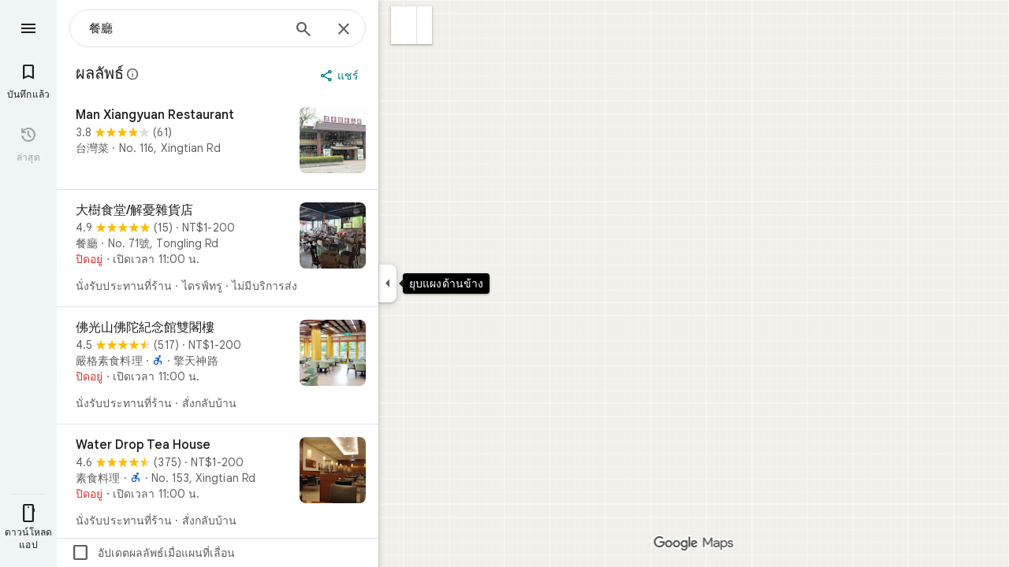

--- FILE ---
content_type: text/css; charset=utf-8
request_url: https://fonts.googleapis.com/css?family=Noto+Sans+Thai+UI:300,400,500,700
body_size: 104
content:
/* thai */
@font-face {
  font-family: 'Noto Sans Thai UI';
  font-style: normal;
  font-weight: 300;
  font-stretch: 100%;
  src: url(https://fonts.gstatic.com/s/notosansthaiui/v42/HI_jiZUXIL1M5TugDeLoFv_997Xgc_HYvC_HV9O7GQTTbIxbWl0YRpuWpg.woff2) format('woff2');
  unicode-range: U+02D7, U+0303, U+0331, U+0E01-0E5B, U+200C-200D, U+25CC, U+0000-00FF, U+0131, U+0152-0153, U+02BB-02BC, U+02C6, U+02DA, U+02DC, U+0304, U+0308, U+0329, U+2000-206F, U+20AC, U+2122, U+2191, U+2193, U+2212, U+2215, U+FEFF, U+FFFD;
}
/* thai */
@font-face {
  font-family: 'Noto Sans Thai UI';
  font-style: normal;
  font-weight: 400;
  font-stretch: 100%;
  src: url(https://fonts.gstatic.com/s/notosansthaiui/v42/HI_jiZUXIL1M5TugDeLoFv_997Xgc_HYvC_HV9O7GQTTbIxbWl0YRpuWpg.woff2) format('woff2');
  unicode-range: U+02D7, U+0303, U+0331, U+0E01-0E5B, U+200C-200D, U+25CC, U+0000-00FF, U+0131, U+0152-0153, U+02BB-02BC, U+02C6, U+02DA, U+02DC, U+0304, U+0308, U+0329, U+2000-206F, U+20AC, U+2122, U+2191, U+2193, U+2212, U+2215, U+FEFF, U+FFFD;
}
/* thai */
@font-face {
  font-family: 'Noto Sans Thai UI';
  font-style: normal;
  font-weight: 500;
  font-stretch: 100%;
  src: url(https://fonts.gstatic.com/s/notosansthaiui/v42/HI_jiZUXIL1M5TugDeLoFv_997Xgc_HYvC_HV9O7GQTTbIxbWl0YRpuWpg.woff2) format('woff2');
  unicode-range: U+02D7, U+0303, U+0331, U+0E01-0E5B, U+200C-200D, U+25CC, U+0000-00FF, U+0131, U+0152-0153, U+02BB-02BC, U+02C6, U+02DA, U+02DC, U+0304, U+0308, U+0329, U+2000-206F, U+20AC, U+2122, U+2191, U+2193, U+2212, U+2215, U+FEFF, U+FFFD;
}
/* thai */
@font-face {
  font-family: 'Noto Sans Thai UI';
  font-style: normal;
  font-weight: 700;
  font-stretch: 100%;
  src: url(https://fonts.gstatic.com/s/notosansthaiui/v42/HI_jiZUXIL1M5TugDeLoFv_997Xgc_HYvC_HV9O7GQTTbIxbWl0YRpuWpg.woff2) format('woff2');
  unicode-range: U+02D7, U+0303, U+0331, U+0E01-0E5B, U+200C-200D, U+25CC, U+0000-00FF, U+0131, U+0152-0153, U+02BB-02BC, U+02C6, U+02DA, U+02DC, U+0304, U+0308, U+0329, U+2000-206F, U+20AC, U+2122, U+2191, U+2193, U+2212, U+2215, U+FEFF, U+FFFD;
}


--- FILE ---
content_type: text/javascript; charset=UTF-8
request_url: https://www.google.com.tw/maps/_/js/k=maps.m.th.IZsCdnK-dsM.2021.O/ck=maps.m.vVDp-CU31x4.L.W.O/am=5AIASAIQ/rt=j/d=1/exm=JxdeQb,LsiLPd,Q6fY6e,SuCOhe,a,b,b8h8i,cQ25Ub,ds,dw,dwi,en,enr,ep,jF2zFd,kUWD8d,log,lp,mmm,mo,nrw,ob,owc,per,plm,pwd,sc,sc2,smi,smr,sp,std,stx,ti,uA7o6c,vcr,vd,vlg,vwr,wrc/ed=1/rs=ACT90oFd0YfXT2XlhTfjX32AFSawxO6RMw/m=pm?cb=M
body_size: 1791
content:
"use strict";_F_installCss(".Jz06af::after{border-style:solid;border-width:10px;content:\" \";-webkit-filter:drop-shadow(0 4px 10px rgba(60,64,67,0.28));filter:drop-shadow(0 4px 10px rgba(60,64,67,0.28));left:50%;margin-left:-10px;position:absolute}.eUgrUe::after{bottom:100%;border-color:transparent transparent #fff}.FEuOJf::after{top:100%;border-color:#fff transparent transparent}.kwaOrf{visibility:visible}.Smucib .k7jAl{background:#fff;border:0;box-shadow:0 1px 2px rgba(60,64,67,0.3),0 2px 6px 2px rgba(60,64,67,0.15);border-radius:8px;overflow:hidden;-webkit-transform:none;transform:none;z-index:auto}.Smucib .e07Vkf{overflow:visible}sentinel{}");
this._=this._||{};(function(_){var window=this;
try{
_.Sub.prototype.ha=_.ba(372,function(a){this.W=arguments;this.H||this.U?this.N=!0:_.Rub(this)});_.pUd=function(a,b){a.flow===null&&(b.Xe(a.Nr),a.flow=b);a.throttle.ha()};_.qUd=class{constructor(a,b,c){this.Nr=c;this.flow=null;this.throttle=new _.Sub(()=>{const d=this.flow;this.flow=null;a(d);d.done(c)},b)}};
}catch(e){_._DumpException(e)}
try{
_.Id("pm");
var ufg=function(a){const b=a.Ra().Xd().Ja()||new _.bt,c=a.Ra().Xd().GJ(),d=!a.isEmpty()&&!a.le(),e=_.nK(a.Ra())||_.nK(a.background());var f=a.Ra().kb().response();let g=null;f!=null&&f.La()&&_.aXa(_.Bu())&&(f=f.Da(),_.y(f,_.Cib,2)&&(f=f.H(),f.U()>0&&_.Aib(f.H(0))&&(g=_.zib(f.H(0)))));return{GJ:c,Ja:b,loading:d,Cl:a.Ra().Bj().Cl(),jw:e,Yd:a.Ra().Bj().Yd(),gu:g}},vfg=class extends _.Aq{constructor(){super("PAC",[...arguments])}},wfg=class extends _.Aq{constructor(){super("PBS",[...arguments])}},xfg=
class extends _.Aq{constructor(){super("PCF",[...arguments])}},yfg=class extends _.Aq{constructor(){super("PCD",[...arguments])}},zfg=class extends _.Aq{constructor(){super("PEL",[...arguments])}},Afg=class extends _.Aq{constructor(){super("PHD",[])}},Bfg=class extends _.Aq{constructor(){super("PJC",[...arguments])}},Cfg=class extends _.Aq{constructor(){super("PML",[...arguments])}},Dfg=class extends _.Aq{constructor(){super("POF",[...arguments])}},Efg=class extends _.Aq{constructor(){super("PRF",
[...arguments])}},Ffg=class extends _.Aq{constructor(){super("PPR",[...arguments])}},Gfg=class extends _.Aq{constructor(){super("PRSA",[...arguments])}},Hfg=class extends _.Aq{constructor(){super("PSO",[...arguments])}};var Ifg=class extends _.t{constructor(a){super(a)}};var Jfg=function(a,b,c,{overflow:d,CA:e}={}){_.yI(b,9,a.rootElement,c,new _.Vd(0,e),void 0,d)},Nfg=class{constructor(a,b,c,d){this.rootElement=b;this.Cg=c;this.N=d;this.fl=this.Ei=this.H=null;this.isOpen=!1;this.Ha=a.Ha;this.U=_.$D()}open(a,b,c,d){this.YE(a,()=>{var e=this.N;const f=Kfg.get(b);return f?_.jO(e,b,c,f):null},d)}fna(a,b,c){const d=()=>{const e=this.Ha.Za();return Lfg(this.N,b,e)};this.YE(a,d,c);this.H||(this.H=this.Ha.listen(e=>{this.Lp(a,d,e)}))}YE(a,b,c){if(!this.isOpen){this.isOpen=
!0;const d=this.U.get();d&&(a.cha==="top"?_.C(d,1,1):a.cha==="bottom"?_.C(d,1,2):_.vi(d,1),this.U.notify(c));this.fl=a.fl||this.Ei;this.Lp(a,b,c);this.H&&(this.H.dispose(),this.H=null)}}Lp(a,b,c){b=b(c)||Mfg(this.N);_.fO(b,()=>{this.Sm(a);this.rootElement.style.display="block";this.rootElement.contains(document.activeElement)||(a.PCa?_.mH(this.rootElement):this.rootElement.focus())});this.Cg.Lp(c,b)}close(a){this.isOpen&&(this.isOpen=!1,this.rootElement.style.display="none",this.fl&&(_.go(this.fl)?
this.fl.focus():_.mH(this.fl),this.fl=null),this.Ei=null,this.Cg.Lp(a,Mfg(this.N)),this.H&&(this.H.dispose(),this.H=null))}Sm(a={}){if(this.isOpen){a=a.position||{};var b=a.ZV||8;if(a.JI)_.SCb(a.JI,this.rootElement,b);else{const c=a.We||this.Ei;c&&c.isConnected&&(Jfg(this,c,b,a),this.Ei=c)}}}};var Lfg=function(a,b,c){switch(b){case _.RH.P6:return _.jO(a,b,ufg(c),()=>new Afg)}return null},Mfg=function(a){return new _.gO(_.RH.EMPTY,null,(b,c)=>{c(a.qb(_.RH.EMPTY,Ofg),b)})},Pfg=class extends _.Dnc{constructor(a,b,c){super(a,b,c,_.RH)}},Ofg={qb:()=>new _.hnc},Kfg=new Map([[_.RH.Gqa,()=>new vfg],[_.RH.YMa,()=>new wfg],[_.RH.VF,()=>new xfg],[_.RH.xD,()=>new yfg],[_.RH.ssa,()=>new zfg],[_.RH.P6,()=>new Afg],[_.RH.TNa,()=>new Bfg],[_.RH.HOa,()=>new Cfg],[_.RH.Fva,()=>new Dfg],[_.RH.gwa,()=>new Efg],
[_.RH.gPa,()=>new Ffg],[_.RH.uwa,()=>new Gfg],["select-option",()=>new Hfg]]);var Qfg=class extends _.jM{constructor(a){super(_.hM({Xp:336,ag:16}));const b=new _.qUd(c=>{_.iM(this,_.hM({Xp:336,ag:16}),c)},500,"popup-pane-resize");a.H(c=>{_.pUd(b,c)})}};var Sfg=function(a,b){Rfg(a,b.context)},Rfg=function(a,b){a.open("div","ejlDce");let c;c="moveable-pane Smucib "+(_.Wi(b,1)?"Jz06af ":"");switch(_.I(b,1)){case 1:c+="eUgrUe";break;case 2:c+="FEuOJf"}a.na("class",c);a.V();a.open("div","OhmiG");a.oa(Tfg||(Tfg=["class","kwaOrf"]));a.V();a.Uc(d=>{d.close()});a.Va()};Sfg.Hb=_.Eo;var Tfg;var Ufg=class extends _.KH{constructor(a){super(a,_.lH(a.Fa,"popup",Sfg),new Ifg);this.N=_.v();this.N.listen(this.render,this)}render(a){const b=this.N.get();b&&(_.Lb(this.context,b),this.ob(a))}};var Vfg=function(a,b){return a.N.slice(0,a.H).find(c=>c.Nh===b)||a.H>=2?!1:!0},Wfg=function(a,b,c){a.W?c?b(c):b():a.U.push(b)},Xfg=class{constructor(a,b,c,d){this.yc=a;this.actions=b;this.Fa=c;this.W=!1;this.N=[];this.H=0;this.U=[];for(b=0;b<2;b++){const e=_.aE(new Ifg),f=new Ufg({tb:a.tb,Fa:c});f.xc((g,h)=>{a.G1a.appendChild(g);var l=_.sZb("kwaOrf",f.element()),m=f.element();g=e;var n=new _.gM(this.yc.vd,3,null),p=new Qfg(this.yc.xm);n=_.jnc(this.yc,this.Fa,n,l,p,h,{e1:!0,JO:!0});p=this.yc;l=new Pfg({Uy:l,
...this.yc},this.actions,this.Fa);m=new Nfg(p,m,n,l);m.U.Ia(g,h);this.N.push({controller:m,Nh:null});if(this.N.length===2){this.W=!0;for(const r of this.U)r(h);this.U=[]}},d);f.N.Ia(e,d)}}open(a,b,c,d){Wfg(this,e=>{if(Vfg(this,b)){var f=this.N[this.H++];f.Nh=b;f.controller.open(a,b,c,e)}},d)}fna(a,b,c){Wfg(this,d=>{if(Vfg(this,b)){var e=this.N[this.H++];e.Nh=b;e.controller.fna(a,b,d)}},c)}close(a){Wfg(this,b=>{this.H<=0||(this.H--,this.N[this.H].controller.close(b))},a)}Sm(a={}){Wfg(this,()=>{this.H<=
0||this.H>2||this.N[this.H-1].controller.Sm(a)})}};_.zq("PM",function(a,b,c,d){_.Bq([_.GG],b,(e,f)=>{[e]=e;f=new Xfg(c,d,e,f);a(f)})});
_.Jd();
}catch(e){_._DumpException(e)}
}).call(this,this._);
// Google Inc.


--- FILE ---
content_type: text/javascript; charset=UTF-8
request_url: https://ssl.gstatic.com/inputtools/js/kbd/3/th_pattajoti.js
body_size: -453
content:
(function(){'use strict';google.elements.keyboard.loadme({id:"th_pattajoti",title:"\u0e20\u0e32\u0e29\u0e32\u0e44\u0e17\u0e22 (Pattajoti)",mappings:{",c,sl,scl":{"":"_=\u0e52\u0e53\u0e54\u0e55\u0e39\u0e57\u0e58\u0e59\u0e50\u0e51\u0e56\u0e47\u0e15\u0e22\u0e2d\u0e23\u0e48\u0e14\u0e21\u0e27\u0e41\u0e43\u0e0c\u0e3a\u0e49\u0e17\u0e07\u0e01\u0e31\u0e35\u0e32\u0e19\u0e40\u0e44\u0e02\u0e1a\u0e1b\u0e25\u0e2b\u0e34\u0e04\u0e2a\u0e30\u0e08\u0e1e"},"s,l,sc,cl":{"":'\u0e3f+"/,?\u0e38\u0e45.()-%\u0e4a\u0e24\u0e46\u0e0d\u0e29\u0e36\u0e1d\u0e0b\u0e16\u0e12\u0e2f\u0e26\u0e4d\u0e4b\u0e18\u0e33\u0e13\u0e4c\u0e37\u0e1c\u0e0a\u0e42\u0e06\u0e11\u0e0e\u0e0f\u0e10\u0e20{{\u0e31\u0e49}}\u0e28\u0e2e\u0e1f\u0e09\u0e2c'}}});}).call(this);


--- FILE ---
content_type: text/javascript
request_url: https://ssl.gstatic.com/inputtools/js/kbd/3/th.js
body_size: -311
content:
(function(){'use strict';google.elements.keyboard.loadme({id:"th",title:"\u0e20\u0e32\u0e29\u0e32\u0e44\u0e17\u0e22",mappings:{"sl,":{"\u00c0":"_",1:"\u0e45",2:"/",3:"-",4:"\u0e20",5:"\u0e16",6:"\u0e38",7:"\u0e36",8:"\u0e04",9:"\u0e15",0:"\u0e08",m:"\u0e02","=":"\u0e0a",Q:"\u0e46",W:"\u0e44",E:"\u0e33",R:"\u0e1e",T:"\u0e30",Y:"\u0e31",U:"\u0e35",I:"\u0e23",O:"\u0e19",P:"\u0e22","\u00db":"\u0e1a","\u00dd":"\u0e25","\u00dc":"\u0e03",A:"\u0e1f",S:"\u0e2b",D:"\u0e01",F:"\u0e14",G:"\u0e40",H:"\u0e49",J:"\u0e48",K:"\u0e32",L:"\u0e2a",
";":"\u0e27","\u00de":"\u0e07",Z:"\u0e1c",X:"\u0e1b",C:"\u0e41",V:"\u0e2d",B:"\u0e34",N:"\u0e37",M:"\u0e17","\u00bc":"\u0e21","\u00be":"\u0e43","\u00bf":"\u0e1d"},"cl,c":{"\u00db":"%","\u00dd":"\u0e51","\u00dc":"+"},"l,s":{"\u00c0":"%",1:"+",2:"\u0e51",3:"\u0e52",4:"\u0e53",5:"\u0e54",6:"\u0e39",7:"\u0e3f",8:"\u0e55",9:"\u0e56",0:"\u0e57",m:"\u0e58","=":"\u0e59",Q:"\u0e50",W:'"',E:"\u0e0e",R:"\u0e11",T:"\u0e18",Y:"\u0e4d",U:"\u0e4a",I:"\u0e13",O:"\u0e2f",P:"\u0e0d","\u00db":"\u0e10","\u00dd":",",
"\u00dc":"\u0e05",A:"\u0e24",S:"\u0e06",D:"\u0e0f",F:"\u0e42",G:"\u0e0c",H:"\u0e47",J:"\u0e4b",K:"\u0e29",L:"\u0e28",";":"\u0e0b","\u00de":".",Z:"(",X:")",C:"\u0e09",V:"\u0e2e",B:"\u0e3a",N:"\u0e4c",M:"?","\u00bc":"\u0e12","\u00be":"\u0e2c","\u00bf":"\u0e26"}}});}).call(this);


--- FILE ---
content_type: text/javascript; charset=UTF-8
request_url: https://www.google.com.tw/maps/_/js/k=maps.m.th.IZsCdnK-dsM.2021.O/ck=maps.m.vVDp-CU31x4.L.W.O/am=5AIASAIQ/rt=j/d=1/exm=JxdeQb,LsiLPd,Q6fY6e,SuCOhe,a,b,b8h8i,cQ25Ub,ds,dw,dwi,en,enr,ep,jF2zFd,kUWD8d,log,lp,mmm,mo,nrw,ob,owc,per,plm,pwd,sc,sc2,smi,smr,sp,std,stx,ti,uA7o6c,vd,vlg,vwr,wrc/ed=1/rs=ACT90oFd0YfXT2XlhTfjX32AFSawxO6RMw/m=vcr?cb=M
body_size: 18819
content:
"use strict";_F_installCss(".mAWRAc{position:absolute;z-index:100}.gaBwhe{overflow:hidden;position:absolute;direction:ltr}.VnO4Ib{position:absolute;left:0;top:0;z-index:0}sentinel{}");
this._=this._||{};(function(_){var window=this;
try{
_.hth=class{roundRect(){}isContextLost(){return!1}constructor(a){this.canvas=a;this.strokeStyle=this.fillStyle="#000000";this.lineCap="round";this.lineJoin="miter";this.lineWidth=1;this.miterLimit=10;this.shadowColor="#000000";this.shadowBlur=this.shadowOffsetY=this.shadowOffsetX=0;this.fontKerning="auto";this.createConicGradient=()=>({addColorStop(){}});this.drawFocusIfNeeded=()=>{};this.resetTransform=()=>{};this.getTransform=()=>new DOMMatrix;this.direction="inherit";this.filter="none";this.imageSmoothingEnabled=
!1;this.imageSmoothingQuality="high";this.lineDashOffset=0;this.setLineDash=()=>{};this.getLineDash=()=>[];this.ellipse=()=>{};this.isPointInStroke=()=>!1;this.getContextAttributes=()=>({alpha:!0,desynchronized:!1,colorSpace:"srgb",willReadFrequently:!1});this.createLinearGradient=()=>({addColorStop:()=>{}});this.createPattern=()=>null;this.createRadialGradient=()=>({addColorStop:()=>{}});this.reset=()=>{};this.save=()=>{};this.restore=()=>{};this.fillRect=()=>{};this.strokeRect=()=>{};this.clearRect=
()=>{};this.beginPath=()=>{};this.moveTo=()=>{};this.closePath=()=>{};this.lineTo=()=>{};this.rect=()=>{};this.fill=()=>{};this.stroke=()=>{};this.clip=()=>{};this.quadraticCurveTo=()=>{};this.bezierCurveTo=()=>{};this.arc=()=>{};this.arcTo=()=>{};this.isPointInPath=()=>!1;this.scale=()=>{};this.rotate=()=>{};this.translate=()=>{};this.transform=()=>{};this.setTransform=()=>{};this.fillText=()=>{};this.font="10px sans-serif";this.fontVariantCaps=this.fontStretch="normal";this.letterSpacing="0px";
this.strokeText=()=>{};this.textAlign="left";this.textBaseline="alphabetic";this.textRendering="auto";this.wordSpacing="0px";this.measureText=()=>({width:1,actualBoundingBoxAscent:0,actualBoundingBoxDescent:0,actualBoundingBoxLeft:0,actualBoundingBoxRight:0,fontBoundingBoxAscent:0,fontBoundingBoxDescent:0});this.drawImage=()=>{};this.createImageData=(b,c)=>{const d=typeof b!=="number",e=d?b.width:b;b=d?b.height:c||1;return{colorSpace:"srgb",width:e,height:b,data:Array(e*b)}};this.getImageData=(b,
c,d,e)=>({colorSpace:"srgb",width:d,height:e,data:Array(d*e)});this.putImageData=()=>{};this.globalAlpha=0;this.globalCompositeOperation="source-over"}};
}catch(e){_._DumpException(e)}
try{
_.Id("vcr");
var Rwh=function(a,b){a.imageSmoothingEnabled=b;a.mozImageSmoothingEnabled=b;a.webkitImageSmoothingEnabled=b;a.msImageSmoothingEnabled=b},q$=function(a){return`rgba(${Math.floor(a[0]*255)},${Math.floor(a[1]*255)},${Math.floor(a[2]*255)},${a[3]})`},Swh=function(a){const b=_.Hwg(a);return a-b<1E-6?b:a},Twh=function(a,b){let c=null;b?c=new _.hth(a):a.getContext&&(c=a.getContext("2d"));return c},Uwh=function(a,b,c,d){d.fillStyle=a;d.save();d.beginPath();d.rect(b.left,b.top,b.width,b.height);d.translate(c.x,
c.y);d.fill();d.restore()},Wwh=function(a,b){const c=Array(a.length);for(let d=0;d<a.length;d++)c[d]={index:d,value:a[d]};c.sort(Vwh);b?(a=b,a.length=c.length):a=Array(c.length);for(b=0;b<c.length;b++)a[b]=c[b].index;return a},Vwh=function(a,b){return a.value!==b.value?a.value-b.value:a.index-b.index},Xwh=function(a,b){const c=a[3];return[c*a[0]+(1-c)*b[0],c*a[1]+(1-c)*b[1],c*a[2]+(1-c)*b[2],c+(1-c)*b[3]]},Ywh=function(a,b){return a.rd||b.rd?a.rd?b.rd?a.rd.Ic()-b.rd.Ic():1:-1:0},Zwh=function(a,b,
c,d,e){b=_.U7(a,b,d,c,e);b.width/=a.M2;b.height/=a.M2;return b},$wh=function(a){return a},bxh=function(a){return typeof a.setLineDash==="function"?a:new axh(a)},axh=class{constructor(a){this.context=a;this.U=null;this.N=0;this.zg=!0;this.y=this.x=this.H=0}setLineDash(a){this.U=a;this.zg=!0;this.N=0;this.H=a.length>0?a[0]:0}moveTo(a,b){this.x=a;this.y=b;this.context.moveTo(a,b)}lineTo(a,b){let c=this.x,d=this.y;var e=a-c,f=b-d;let g=Math.sqrt(e*e+f*f);if(g!==0){e/=g;for(f/=g;g>0;){let h;g>this.H?(h=
this.H,g-=h,this.H=0):(h=g,this.H-=h,g=0);c+=e*h;d+=f*h;this.zg?this.context.lineTo(c,d):this.context.moveTo(c,d);this.H===0&&(this.N=this.N===this.U.length-1?0:this.N+1,this.H=this.U[this.N],this.zg=!this.zg)}this.x=a;this.y=b}}};var fxh=function(a,b,c,d,e,f,g,h){var l=d.W(e);if(l){var m=e=!1;d=null;var n=1,p=Math.floor(h);if(l&&l.Ka){e=!0;var r=_.xR(l,h),w=_.yvg(l,p);(w=w&&l.data[12+60*p+52]!==0&&a.H?a.N.Qe(w):null)?(c=c.H,n=c.va*.25,a=b.createPattern(a.H.zg(w,r,l.data[12+60*p+52+1],l.data[12+60*p+52+2],new _.cC(-(c.Ba/n%(w.width*2)),-(c.Da/n%(w.height*2)))),"repeat"),b.fillStyle=a,n=.25*Math.pow(2,h-p)):b.fillStyle=_.$y(r)}l&&l.U>0&&(a=_.DR(l,0,h),a>0&&(b.lineWidth=a/n,d=_.zAg(l,0,h),b.strokeStyle=_.$y(_.CR(l,0,h)),m=!0));
if(m||e){a=g*n;g=a!==1&&a!==0;h=256;if(g){b.save();b.scale(a,a);a=1/a;l=Array(f.length);for(p=0;p<f.length;++p){c=f[p];r=Array(c.length);for(n=0;n<c.length;++n)r[n]=c[n]*a;l[p]=r}f=l;h*=a}if(!(a=!m)&&(a=!d))a:{for(a=0;a<f.length;a++)if(!cxh(f[a],h)){a=!1;break a}a=!0}if(a)dxh(b,f),e&&b.fill("evenodd"),m&&b.stroke();else{e&&(dxh(b,f),b.fill("evenodd"));e=f;m=h;b.beginPath();f=b;d&&(f=bxh(b),f.setLineDash(d));b.lineJoin="round";for(h=0;h<e.length;h++){a=e[h];f.moveTo(a[0],a[1]);for(l=2;l<=a.length-
2;l+=2)exh(a[l],a[l+1],a[l-2],a[l-1],m)?f.lineTo(a[l],a[l+1]):f.moveTo(a[l],a[l+1]);exh(a[0],a[1],a[a.length-2],a[a.length-1],m)&&f.lineTo(a[0],a[1])}b.stroke();d&&f.setLineDash([])}g&&b.restore()}}},dxh=function(a,b){a.beginPath();for(let c=0;c<b.length;c++){const d=b[c];a.moveTo(d[0],d[1]);for(let e=2;e<d.length;e+=2)a.lineTo(d[e],d[e+1]);a.lineTo(d[0],d[1])}},exh=function(a,b,c,d,e){return(a>=0||c>=0)&&(a<=e||c<=e)&&(b>=0||d>=0)&&(b<=e||d<=e)},cxh=function(a,b){for(let c=0;c<a.length-2;c+=2)if(!exh(a[c],
a[c+1],a[c+2],a[c+3],b))return!1;return exh(a[0],a[1],a[a.length-2],a[a.length-1],b)},ixh=class{constructor(){var a=new _.GDg(1);this.H=new gxh;this.N=a}zg(a,b,c,d,e,f,g){e=d.N;var h=d.U[d.H];h>=0&&h<e.H?(hxh(e,h),e=e.N.length):e=0;h=e;if(!(h<1)){e=Array(h);for(let r=0;r<h;++r){var l=r,m=d;var n=r;var p=m.N;m=m.U[m.H];m>=0&&m<p.H?(hxh(p,m),n=p.points.subarray((n>0?p.N[n-1]:0)*2,p.N[n]*2)):n=new Float32Array(0);e[l]=n}d=d.W();fxh(this,a,b,c,d,e,f,g)}}};var gxh=class{zg(a,b,c,d,e){if(!a)return null;const f=d===1;d=d===2;const g=_.$g("CANVAS");g.width=a.width*(f?2:1);g.height=a.height*(d?2:1);const h=_.jo(g);h.fillStyle=_.fcb(b);h.fillRect(0,0,g.width,g.height);switch(c){case 1:h.globalCompositeOperation="multiply";break;case 2:h.globalCompositeOperation="screen"}c=h.createPattern(a,"repeat");if(f||d){Uwh(c,new _.Ff(0,0,a.width,a.height),new _.cC(0,0),h);Uwh(c,new _.Ff(f?a.width:0,d?a.height:0,a.width,a.height),new _.cC(d?a.width/2:0,f?a.height/2:
0),h);h.globalCompositeOperation="copy";c=h.createPattern;b=(b>>24&255)/255;const l=_.$g("CANVAS");l.width=g.width;l.height=g.height;const m=_.jo(l);m.globalAlpha=b;m.globalCompositeOperation="copy";m.drawImage(g,0,0);Uwh(c.call(h,l,"repeat"),new _.Ff(0,0,g.width,g.height),e.add(new _.cC(d?0:a.width/2,f?0:a.height/2)),h)}else Uwh(c,new _.Ff(0,0,a.width,a.height),e.add(new _.cC(a.width/2,a.height/2)),h),(b>>24&255)/255<1&&(h.globalAlpha=(b>>24&255)/255,h.globalCompositeOperation="copy",h.drawImage(g,
0,0));return g}};var jxh=function(a,b,c,d,e,f){c>e||d>f||(b[3]<1&&a.clearRect(c,d,e,f),b[3]>0&&(a.fillStyle=q$(b),a.fillRect(c,d,e,f)))},kxh=function(a,b,c,d,e,f,g){const h=(c.y-d.y)/(c.x-d.x);d=c.y-c.x*h;c=c.y-(c.x-e)*h;d<0&&c<0||d>f&&c>f||(a.beginPath(),a.moveTo(0,g),a.lineTo(0,d),a.lineTo(e,c),a.lineTo(e,g),a.closePath(),b[3]<1&&(a.globalCompositeOperation="destination-out",a.fillStyle="#000",a.fill(),a.globalCompositeOperation="source-over"),b[3]>0&&(a.fillStyle=q$(b),a.fill()))};var lxh=function(a,b){if(a.ha!==b){var c=a.H[b];if(_.Fk(c,1)){const d=_.Gk(_.Ej(c,1));a.U=_.ci(c,7)?_.J(c,7):_.jR(d);if(!a.points||a.points.length<a.U*2)a.points=new Float32Array(a.U*2);c=_.svg(a.W);_.kR(d,a.U,c,a.points);d.Pi()}a.nj=a.va.W(1,b);a.ha=b}},mxh=function(a,b){return _.Wj(a,2)&&b>0?_.Vj(a,2,b-1):0},nxh=function(a,b,c){return _.Wj(b,2)&&c<_.Wj(b,2)?_.Vj(b,2,c):a.U},oxh=function(a,b,c){if(!(b>=0&&b<a.N))return 0;lxh(a,b);a=_.I(a.H[b],6,1);return a===3?c===0?0:1:a},pxh=function(a,b,c){if(!(b>=
0&&b<a.N))return 0;lxh(a,b);a=_.I(a.H[b],8,1);return a===3?c===0?0:1:a},qxh=function(a,b){if(!(b>=0&&b<a.N))return 0;lxh(a,b);return a.nj.H},rxh=class{constructor(a){this.nj=null;this.ha=-1;this.points=null;this.U=-1;this.W=a.H;this.va=a.N;this.N=(this.H=_.y(this.W,_.ss,7)&&_.tvg(_.U6(this.W))?_.nAg(_.U6(this.W)):null)?this.H.length:0}};var hxh=function(a,b){if(a.ha!==b){var c=a.W[b];if(_.G(c,7)){if(!a.points||a.points.length<8)a.points=new Float32Array(8);a.points[0]=0;a.points[1]=0;a.points[2]=256;a.points[3]=0;a.points[4]=256;a.points[5]=256;a.points[6]=0;a.points[7]=256;a.N=[4]}else{c=_.MR(c);const d=_.Gk(_.Ej(c,1)),e=_.ci(c,5)?_.J(c,5):_.jR(d);if(!a.points||a.points.length<e*2)a.points=new Float32Array(e*2);const f=_.svg(a.U);_.kR(d,e,f,a.points);d.Pi();a.N=[..._.Uj(c,4,_.L()),e]}a.nj=a.va.W(2,b);a.ha=b}},sxh=function(a,b){if(!(b>=
0&&b<a.H))return 0;hxh(a,b);return a.nj.H},txh=class{constructor(a){this.N=this.points=this.nj=null;this.ha=-1;this.U=a.H;this.va=a.N;this.H=(this.W=_.W6(this.U)&&_.T6(_.V6(this.U))?_.sAg(_.V6(this.U)):null)?this.W.length:0}};var uxh=function(a){const b=a.cursor;return b>=0&&b<a.N.length},vxh=class{constructor(a){this.nj=null;this.cursor=0;this.H=a.H;this.U=a.N;this.Ba=a.La;(this.N=_.y(this.H,_.qR,11)?_.oNc(_.sR(this.H)):[])&&this.initialize()}Fe(){return uxh(this)}initialize(){uxh(this)&&(this.nj=this.U.W(5,this.cursor))}ha(){this.cursor++;this.Fe()&&this.initialize()}reset(){this.cursor=0;this.initialize()}W(){return this.nj.Fi}va(){return this.nj.H}Qe(){return this.Ba.H(this.H,this.cursor)}};var wxh=class{constructor(a,b){this.N=a;this.H=0;a=this.N;a=a.H==null?0:a.H.length;if(!b||b.length!==a){var c=Array(a);for(let d=0;d<a;d++)c[d]=qxh(this.N,d);b=Wwh(c,b)}this.U=b}clone(){const a=new wxh(this.N,this.U);a.H=this.H;return a}Fe(){return this.U.length>this.H}ha(){this.H++}reset(){this.H=0}W(){var a=this.N;var b=this.U[this.H];b>=0&&b<a.N?(lxh(a,b),a=a.nj.Fi):a=0;return a}va(){return qxh(this.N,this.U[this.H])}};var xxh=class{constructor(a,b){this.N=a;this.H=0;{const c=this.N.H;if(!b||b.length!==c){a=Array(c);for(let d=0;d<c;d++)a[d]=sxh(this.N,d);b=Wwh(a,b)}}this.U=b}clone(){const a=new xxh(this.N,this.U);a.H=this.H;return a}Fe(){return this.U.length>this.H}ha(){this.H++}reset(){this.H=0}W(){var a=this.N;var b=this.U[this.H];b>=0&&b<a.H?(hxh(a,b),a=a.nj.Fi):a=0;return a}va(){return sxh(this.N,this.U[this.H])}};var yxh=function(a){a=a.Qe(0);a.N&&a.decode(3);return a.Qe()},zxh=class{constructor(a,b,c,d){this.type=a;this.U=b!==void 0?b:0;this.H=c!==void 0?c:null;this.N=typeof d==="boolean"?d:!1}},Axh=function(a,b,c){return c?a.H[3+b]:a.H[b]},Bxh=function(a){for(let b=0;b<a.H.length;b++)a.H[b].reset()},Cxh=class{constructor(a){this.zc=a;this.H=[];a=a.data;this.H[0]=new wxh(new rxh(a));this.H[1]=new vxh(a);this.H[2]=new xxh(new txh(a))}},Dxh=class{constructor(a,b){this.nC=a;this.H=b}};var Exh=class{constructor(a,b,c,d){this.va=a;this.W=b;this.ha=c;this.zc=d;this.H=0;this.U=this.N=null;this.c4=0;this.jY=[];a=this.KU=new Cxh(d);b=this.jY;c=[];for(d=0;d<a.H.length;d++)c[d]=a.H[d].Fe()?a.H[d].va():-1;d=-1;let e=null;for(let n=0;;n++){let p=-1;for(var f=0;f<c.length;f++)c[f]>=0&&(p<0||c[f]<c[p])&&(p=f);if(p<0)break;f=a.H[p];const r=p%3;var g=0;const w=p>=3;if(r===0){g=a.zc.H.N;var h=f.W();g=g.W(h).U;h=c[p];if(e){e.H<g&&(e.H=g);var l=f.N;var m=f.U[f.H];m>=0&&m<l.N?(lxh(l,m),l=l.nj.W):
l=0;l>d?(e=new Dxh(n,g),d=h):h<d&&(d=h)}else e=new Dxh(n,g),e.H=g,d=h}else e&&(e=null);f.ha();c[p]=f.Fe()?f.va():-1;b.push(new zxh(r,g,e,w))}Bxh(a)}Bia(a,b,c,d){var e=25;d&&(this.H=this.c4=0,Bxh(this.KU),e=-1);d=e;e=this.jY.length;let f=0,g;for(g=this.c4;g<e&&(d<0||f<d);g++){const h=this.jY[g],l=Axh(this.KU,h.type,h.N),m=h.type,n=this.zc,p=n.H.N;m===0?h.U>this.H&&(this.va.zg(a,n,p,l,m,b,c,this.H),f++):(m===1?this.ha.zg(a,n,p,l,m,b,c):this.W.zg(a,n,p,l,m,b,c),f++);if(h.H)if(g+1===e||this.jY[g+1].H!==
h.H)if(this.H<h.H.H-1){this.H++;g=h.H.nC-1;this.N&&(this.KU.H[0]=this.N,this.N=null);this.U&&(this.KU.H[3]=this.U,this.U=null);continue}else this.U=this.N=null,this.H=0;else h.H.nC===g&&this.H<h.H.H-1&&(this.N=Axh(this.KU,0).clone());l.ha()}this.c4=g}Yh(){return this.jY.length===this.c4&&this.U==null&&this.N==null}};var Gxh=class{constructor(a){var b=new ixh,c=new Fxh;this.U=a;this.H=b;this.N=c}PAa(a){return new Exh(this.U,this.H,this.N,a)}};var Hxh=function(a,b){b.N=!1;b.H?b.H.next=b.next:a.U=b.next;b.next?b.next.H=b.H:a.H=b.H;a.W--},Ixh=function(a,b){b.N=!0;b.next=null;if(b.H=a.H)a.H.next=b;a.H=b;a.U||(a.U=a.H);a.W++},Jxh=class{constructor(){this.maxLength=1E4;this.N={};this.U=this.H=null;this.W=0}has(a){a:{if(a=this.N[a]){if(a.wA){a=!0;break a}delete this.N[a.key];Hxh(this,a)}a=!1}return a}get(a){return this.N[a]}use(a){a&&a.N&&(Hxh(this,a),Ixh(this,a))}add(a){if(a&&!a.N)for(this.N[a.key]=a,Ixh(this,a);this.W>this.maxLength;)this.U&&
(a=this.U,delete this.N[a.key],Hxh(this,a))}};var Kxh=class{constructor(a,b,c,d){this.fillStyle=a;this.N=b;this.U=c;this.Of=d;this.H=null}zg(a,b){b/=this.Of;const c=this.wh();a.drawImage(c,0,0,c.width*b,c.height*b)}wh(){if(this.H!==null)return this.H;const a=_.$g("canvas"),b=_.jo(a);var c=this.Of;a.width=c*256;a.height=c*256;b.scale(c,c);b.fillStyle=this.fillStyle;b.fillRect(0,0,256,256);b.beginPath();b.strokeStyle=this.U;b.lineWidth=1;c=16;let d=256/c;for(var e=1;e<d;e++){var f=e*c;b.moveTo(f,0);b.lineTo(f,256);f=e*c;b.moveTo(0,f);b.lineTo(256,
f)}b.stroke();b.beginPath();b.lineWidth=2;b.strokeStyle=this.N;c=128;d=256/c;for(e=0;e<=d;e++)f=e*c,b.moveTo(f,0),b.lineTo(f,256),f=e*c,b.moveTo(0,f),b.lineTo(256,f);b.stroke();return this.H=a}};var Fxh=class{zg(a,b,c,d){b=yxh(d);a.drawImage(b,0,0,256,256)}};var Nxh=function(){Lxh||(Lxh=new Mxh);return Lxh},Oxh=function(a,b){a.count===a.last+1?(a.H[a.count]=b,a.count++,a.last++):(a.H[a.H.indexOf(void 0)]=b,a.count++)},Mxh=class{constructor(){this.H=[];this.last=-1;this.count=0}wh(a,b){if(this.count===0){var c=_.$g("canvas");c.width=a;c.height=b;return c}c=this.last;for(var d=0;d<this.last-1;d++){if(!this.H[d])continue;const e=this.H[d].width>=a,f=this.H[d].height>=b;if(e||f)c=d;if(e&&f)break}d=this.H[c];this.H[c]=void 0;d.width<a||d.height<b?(d.width<
a&&(d.width=a),d.height<b&&(d.height=b)):_.jo(d).clearRect(0,0,a,b);this.count--;if(this.count===0)this.last=-1;else if(c===this.last)for(;this.last>=0&&!this.H[this.last];)this.last--;return d}},Lxh=null;var Pxh=class{constructor(a,b,c,d){this.x=a;this.y=b;this.width=c;this.height=d;this.valid=!0}};var Sxh=function(a){for(;a.U!==a.W;)Qxh(a);a.U=a.W=0;a.ha=a.H.width*Math.floor(a.H.height/a.N)+1;a.va=Array(a.ha);const b=Math.floor(a.H.height/a.N);for(let c=0;c<b;c++){const d=Math.floor(a.H.width/a.N);for(let e=0;e<d;e++){const f=e*a.N;Rxh(a,new Pxh(f,c*a.N,e===d-1?a.H.width-f:a.N,a.N))}}},Qxh=function(a){const b=a.va[a.U];b&&(b.valid=!1);a.va[a.U]=null;a.U=++a.U%a.ha;return b},Rxh=function(a,b){a.va[a.W]=b;a.W=++a.W%a.ha},Txh=function(a,b,c){c>a.N&&(a.N=c,Sxh(a));var d=0;let e=0,f=a.H.width;for(;d<
b;){const g=Qxh(a);d+=g.width;f=g.x<f?g.x:f;e=g.y;d<b&&g.x+g.width>=a.H.width&&(Rxh(a,new Pxh(f,e,d,a.N)),d=0,f=a.H.width,e=0)}d-=b;c=new Pxh(f,e,b,c);Rxh(a,c);d!==0&&Rxh(a,new Pxh(f+b,e,d,a.N));return c},Uxh=class{constructor(){this.N=40;this.ha=this.W=this.U=0;this.va=[];this.H=_.$g("canvas");this.H.width=2048;this.H.height=2E3;Sxh(this)}wh(a){return a&&a.valid?this.H:null}},Vxh=_.uj||!1;var Wxh=class{constructor(a,b,c,d,e){this.canvas=a;this.width=b;this.height=c;this.key=d;this.cache=e;this.iA=0}release(){this.iA--;this.iA<=0&&(Oxh(Nxh(),this.canvas),this.cache&&this.cache.remove(this.key))}};var Xxh=class{constructor(){this.data=[];this.H=0}reset(){this.H=0}append(a,b,c,d,e,f){const g=6*this.H;this.data[g+0]=a;this.data[g+1]=b;this.data[g+2]=c;this.data[g+3]=d;this.data[g+4]=e;this.data[g+5]=f;this.H++}getX(a){return this.data[6*a]}getY(a){return this.data[6*a+1]}};var Yxh=class{constructor(a=0){this.N=a;this.cursor=0;this.map={};this.H=!!a;this.keys=Array(a)}has(a){return!!this.map[a]}get(a){return this.map[a]}set(a,b){this.H&&this.keys[this.cursor]&&this.remove(this.keys[this.cursor]);this.map[a]=b;this.H&&(this.keys[this.cursor]=a,this.cursor=(this.cursor+1)%this.N)}remove(a){delete this.map[a]}};var iyh=function(a,b,c,d,e,f,g){const h=c.type===4||c.type===1;h&&(b.save(),b.translate(-f,-g));switch(c.type){case 0:f=-1*c.height/2;g=c.width;var l=c.height,m=c.ha,n=c.kv;d=d.data;e=e.H(c.H());var p=c.label.Gm();if(p)for(d=Zxh(a.va,d.W(),d.ha(),d.Ic(),p,a.N),p=0;p<d;++p){const r=$xh(e);ayh(b,a.N[2*p]+c.Ij,a.N[2*p+1]+c.ql+f,g,l,m,r.fill,r.outline,n,a.N[2*p],a.N[2*p+1],c.U,c.Da!=null?c.Da:c.U)}break;case 2:g=d.H.Ta;if(f=g.xC(c.N))if(byh(a,f,g,e,c,d.data.Ic()),e=c.label.Gm())for(e=Zxh(a.va,d.data.W(),
d.data.ha(),d.data.Ic(),e,a.N),d=0;d<e;++d)g=a.N[2*d]+c.Ij,l=a.N[2*d+1]+c.ql,g-=f.va,(m=cyh(f))&&dyh(b,m,f,g,l);break;case 3:f=d.data;g=c.label.Wr();if((d=e.H(c.ik))&&(d=_.BR(d,g))&&(e=e.H(c.H()))&&_.BR(e,g)&&c.label.isVisible()&&(e=c.label.Gm()))for(e=Zxh(a.va,f.W(),f.ha(),f.Ic(),e,a.N),f=0;f<d.H.length;f++)if(g=_.U7(a.ha,d,c.text,f),l=Zwh(a.ha,d,f,c.text,c.dW),(m=_.FDg(a.ha,d,g.width,g.height,c.text,f))&&m.width!==0&&m.height!==0)for(n=0;n<e;++n)eyh(b,m,a.N[2*n]+c.Ij+c.width/2-l.width/2+d.W(f)/
2,a.N[2*n+1]+c.ql-l.height/2+d.ha(f)/2,g,l.width,l.height);break;case 4:f=c.label.Wr();if(d=e.H(c.ik))if(g=_.BR(d,f))d=_.U7(a.ha,g),(a=_.FDg(a.ha,g,d.width,d.height))&&a.width!==0&&a.height!==0&&(e=e.H(c.H()))&&_.BR(e,f)&&c.label.isVisible()&&(f=c.shift,e=c.label.Hm(),_.kCg(e,f),f=_.rDg(c),m=_.C7(e.H,f),f=e.getX(m),g=e.getY(m),l=e.getX(Math.ceil(m))-e.getX(Math.floor(m)),e=e.getY(Math.ceil(m))-e.getY(Math.floor(m)),e=Math.atan2(e,l),b.save(),b.translate(f,g),b.rotate(e+(c.label.nH()?Math.PI:0)),eyh(b,
a,-c.width/2,-c.height/2,d,c.width,c.height),b.restore());break;case 1:if(g=d.H.Xa,f=g.xC(c.N))if(byh(a,f,g,e,c,d.data.Ic()),l=(g=f.H)&&g.H,f.canvas||f.U||f.N||l)n=l?null:cyh(f),l=c.shift,c.label.nH()&&c.ha&&(l*=-1),g?(m=c.H(),e=e.H(m),g=fyh(g,n,f.U),gyh(a,b,m,e,d.data.Ic(),c,f,g,c.label.nH(),l)):hyh(b,c,f,n,c.label.nH(),l)}h&&b.restore()},byh=function(a,b,c,d,e,f){var g=e.H();b.Ba!==g&&b.ob();e=!!b.canvas||!!b.N||jyh(a,b.U);var h=b.H;if(!(h&&h.H||e))if(d=d.H(g),b.Ba=g,c=c.va,b.H)kyh(c,b,g,d,f,a.Da);
else if(b.ha)a:{if(h=e=null,(a=b.ha)&&a.U&&a.U.complete){if(g=lyh(c,a.key,g))if(a.N){h=a.U;var l=a.N;if(d.Ea){var m=myh(c,l.width,l.height),n=_.jo(m);n.globalAlpha=(_.AR(d,f)>>24&255)/255;n.drawImage(h,l.left,l.top,l.width,l.height,0,0,l.width,l.height);n.globalAlpha=1;h=m}else h=null}else{if(a.H&&a.U){f=(_.zR(d,f)>>24&255)/255;b.N=new nyh(a.H,a.U,f);break a}}else e=oyh(c,a.U,f,d,a.H.left,a.H.top,a.H.width,a.H.height),a.N&&(h=oyh(c,a.U,f,d,a.N.left,a.N.top,a.N.width,a.N.height,a.N.width));l=a.H;h&&
(l=(a.N.width-a.H.width)/2,m=(a.N.height-a.H.height)/2,l=Math.floor(l),m=a.N.height%2===1?Math.floor(m):Math.floor(m+.5),b.va=l,b.Ea=m,n=_.jo(h),n.globalCompositeOperation="source-over",g?(d.ha&&(n.globalAlpha=(_.zR(d,f)>>24&255)/255),n.drawImage(a.U,a.H.left,a.H.top,a.H.width,a.H.height,l,m,a.H.width,a.H.height),n.globalAlpha=1):n.drawImage(e,0,0,a.H.width,a.H.height,l,m,a.H.width,a.H.height),e=h,l=a.N);e&&(c.H?b.U=pyh(e,l):b.canvas=e)}}else b.W&&(a=b.W)&&(f=c.Hna(a.text,a.width,a.fontSize,a.fontFlags,
d,f),c.H?b.U=pyh(f,new _.Ff(0,0,a.width+10,a.fontSize+10)):b.canvas=f)},cyh=function(a){return a.U&&a.U.valid?qyh?qyh.wh(a.U):null:a.N?a.N.H:a.canvas?a.canvas:null},dyh=function(a,b,c,d,e){(c.N?c.N.alpha:1)<1&&(a.globalAlpha=c.N?c.N.alpha:1);var f=c.W;const g=c.ha,h=c.U||c.N,l=g?g.Of:1,m=h?h.x:0,n=h?h.y:0;let p;h?(p=h.width,f=h.height):f?(p=f.width+10,f=f.fontSize+10):g&&g.N?(p=g.N.width,f=g.N.height):g&&g.H?(p=g.H.width,f=g.H.height):(p=b.width,f=b.height);a.drawImage(b,m,n,p,f,Math.floor(d+.5),
Math.floor(e+.5-f/l/2),p/l,f/l);(c.N?c.N.alpha:1)<1&&(a.globalAlpha=1)},jyh=function(a,b){return a.U?!!b&&b.valid:!!b},gyh=function(a,b,c,d,e,f,g,h,l,m){a.U&&!a.W&&(a.W=new Uxh);const n=g.H.Da;a.H.reset();ryh(f,g,l,m,a.H);for(f=0;f<a.H.H;f++)if(l=syh(a,c,d,e,g,h,a.H.data[6*f+4],a.H.data[6*f+5]),l.width>0&&l.height>0){b.save();b.translate(a.H.getX(f),a.H.getY(f));b.rotate(a.H.data[6*f+2]);m=a.H.data[6*f+3];if(a.U){const p=l;b.drawImage(a.W.wh(p),p.x,p.y,l.width,l.height,m,-(l.height/n/2),l.width/n,
l.height/n)}else b.drawImage(l.canvas,0,0,l.width,l.height,m,-(l.height/n/2),l.width/n,l.height/n);b.restore()}},hyh=function(a,b,c,d,e,f){var g=b.label.Hm();_.kCg(g,f);f=g.U(g.Un);b=b.U;e?g.anchor===1?(e=f-b,b=f-b-c.width):(e=f+c.width+b,b=f+b):(e=f+b,b=f+b+c.width);f=_.C7(g.H,e);b=_.C7(g.H,b);e=g.getX(f);f=g.getY(f);const h=g.getX(b);g=g.getY(b)-f;g=Math.atan2(g,h-e);a.save();a.translate(e,f);a.rotate(g);g!==0?(g=!!(a.imageSmoothingEnabled||a.mozImageSmoothingEnabled||a.webkitImageSmoothingEnabled||
a.msImageSmoothingEnabled),Rwh(a,!0),dyh(a,d,c,0,0),Rwh(a,g)):dyh(a,d,c,0,0);a.restore()},ryh=function(a,b,c,d,e){var f=a.label.Hm();_.kCg(f,d);d=b.H.U;const g=b.H.Da;var h=b.H.W,l=f.U(f.Un);a=a.U;b=_.C7(f.H,c?f.anchor===1?l-a:l+b.width+a:l+a);if(!(b<0||b>f.mg()-1))for(tyh.init(f,b,5,c),c=d.length/4,f=h?Math.floor(c/2):0,h=0;f<c&&tyh.next();){b=h+tyh.distance;l=b*g;a=f;for(var m=a;m<c&&!(d[m*4]+d[m*4+2]/2>l);m++)f++;l=e;m=l.append;var n=tyh.getX(),p=tyh.getY();m.call(l,n,p,tyh.angle,d[a*4]/g-h,a,
f);h=b}},syh=function(a,b,c,d,e,f,g,h){var l=e.H;b=uyh(l,b);e=b.W;var m=l.U.length/4,n=l.W?Math.floor(m/2):0;let p;if(m=h===m&&g===n)var r=b.H;else p=`${g}-${h}`,r=e[p];if(!jyh(a,r)){r=h-1;var w=[],A=c.ha?_.zR(c,d):0;c=c.Ea?_.AR(c,d):0;w.push(A);w.push(c);c=l.U[g*4];for(d=g;d<h;d++)w.push(l.Ba[d]),w.push(l.U[d*4]-c);h=w.join("");c=a.Ba;if(!c.has(h)||!jyh(a,c.get(h))){l=l.U;A=b.N;var E=b.U;w=d=l[g*4];for(var K=r;K>=g;K--){var R=l[K*4]+l[K*4+2];R>w&&(w=R)}R=Math.ceil(w-d);w=vyh(f);let Y,fa;a.U?(Y=Txh(a.W,
R,w),K=a.W.wh(Y)):(K=Nxh().wh(R,w),fa=new Wxh(K,R,w,h,a.Ba));K=_.jo(K);a.U&&(K.save(),K.translate(Y.x,Y.y),K.clearRect(0,0,R,w));if(n>0)for(K.globalAlpha=E/255,E=g;E<=r;E++){var X=E-n;R=l[X*4+2];X=l[X*4+3];if(R===0||X===0)continue;const ra=(R-l[E*4+2])/2,va=(w-X)/2,Ha=E-n;K.drawImage(f.wh(Ha),wyh(f,Ha),f.H?f.H[Ha].rect.top:f.region?f.region.y:0,R,X,l[E*4]-d-ra,va,R,X)}for(K.globalAlpha=A/255;g<=r;g++)n=l[g*4+2],A=l[g*4+3],n!==0&&A!==0&&(E=(w-A)/2,K.drawImage(f.wh(g),wyh(f,g),f.H?f.H[g].rect.top:f.region?
f.region.y:0,n,A,l[g*4]-d,E,n,A));a.U&&K.restore();r=a.U?Y:fa;c.set(h,r)}r=c.get(h);a.U||r.iA++;m?b.H=r:e[p]=r}return r},eyh=function(a,b,c,d,e,f,g){a.drawImage(b,0,0,e.width,e.height,Math.floor(c+.5),Math.floor(d+.5),f,g)},$xh=function(a){let b="magenta",c="magenta";a.va&&(b=_.$y(_.uR(a,0)),c=_.$y(_.uR(a,4)));return{fill:b,outline:c}},ayh=function(a,b,c,d,e,f,g,h,l,m,n,p,r){const w=b+f/2,A=c+f/2,E=d-f,K=e-f;a.lineWidth=f;a.strokeStyle=h;a.fillStyle=g;if(p>0||r>0)a.shadowOffsetX=p,a.shadowOffsetY=
r,a.shadowBlur=2,a.shadowColor="rgba(0, 0, 0, 0.2)";g!=="magenta"&&(l>0?(xyh(a,b,c,b+d,c+e,m,n,l,0),a.fill()):a.fillRect(b,c,d,e));if(p>0||r>0)a.shadowOffsetX=0,a.shadowOffsetY=0,a.shadowBlur=0;h!=="magenta"&&f>0&&(l?(xyh(a,b,c,b+d,c+e,m,n,l,f/2),a.stroke()):a.strokeRect(w,A,E,K))},xyh=function(a,b,c,d,e,f,g,h,l){b+=l;c+=l;d-=l;e-=l;h-=l;a.beginPath();a.moveTo(b,c);g<c&&(a.lineTo(f-h,c),a.lineTo(f,c-h),a.lineTo(f+h,c));a.lineTo(d,c);f>d&&(a.lineTo(d,g-h),a.lineTo(d+h,g),a.lineTo(d,g+h));a.lineTo(d,
e);g>e&&(a.lineTo(f+h,e),a.lineTo(f,e+h),a.lineTo(f-h,e));a.lineTo(b,e);f<b&&(a.lineTo(b,g+h),a.lineTo(b-h,g),a.lineTo(b,g-h));a.lineTo(b,c)},yyh=class{constructor(a,b){var c=new Jxh;this.va=a;this.Da=c;this.ha=b;this.W=null;this.U=Vxh;this.N=Array(2);this.Ba=new Yxh(this.U?1E3:void 0);this.H=new Xxh}Cia(a,b,c,d,e,f){if(b.isVisible()){for(var g=0;g<b.elements.length;++g)b.elements[g].type===0&&iyh(this,a,b.elements[g],c,d,e,f);for(g=0;g<b.elements.length;++g)b.elements[g].type!==0&&iyh(this,a,b.elements[g],
c,d,e,f)}}},tyh=new class{constructor(){this.points=null;this.distance=this.angle=this.y2=this.x2=this.y1=this.x1=this.H=this.step=this.threshold=0}init(a,b,c,d=!1){this.points=a;this.threshold=c;this.step=d?-1:1;a=0|b;this.H=d&&a!==b?a:a+this.step;this.y1=this.x1=0;this.x2=this.points.getX(b);this.y2=this.points.getY(b);this.distance=this.angle=0}getX(){return this.x1}getY(){return this.y1}next(){if(this.H<0||this.H>=this.points.mg())return!1;const a=this.x2,b=this.y2;let c=this.points.getX(this.H),
d=this.points.getY(this.H),e=c-a,f=d-b;const g=this.threshold*(e*e+f*f),h=c-a,l=d-b;let m=this.H+this.step;for(;m>=0&&m<this.points.mg();){const n=this.points.getX(m),p=this.points.getY(m),r=n-a,w=p-b,A=-r*l+w*h;if(A*A>g)break;c=n;d=p;e=r;f=w;m+=this.step}this.H=m;this.x1=a;this.y1=b;this.x2=c;this.y2=d;this.angle=Math.atan2(f,e);this.distance=Math.sqrt(e*e+f*f);return!0}};var zyh=class extends _.hDg{U(a){a.H.H.ha.clear();a.H.H.W.clear();return _.T7}H(){return!0}Oa(){}};var Ayh=class{constructor(a){this.H=a}zg(a,b,c,d,e){a.save();a.scale(c,c);c=[];for(var f=0;f<b.length;++f){const g=b[f],h=g.H.labels;for(let l=0;l<h.length;++l)c.push({label:h[l],zc:g})}c.sort((g,h)=>g.label.Xq()-h.label.Xq()||g.label.xt-h.label.xt||g.label.iP()-g.label.iP());for(b=0;b<c.length;++b)f=c[b].zc,this.H.Cia(a,c[b].label,f,f.H.Ga,d,e);a.restore()}};var Byh=function(a,b,c,d,e,f,g){if(e!==0){var h=b;g&&(h=bxh(b),h.setLineDash(g));b.lineWidth=e;b.strokeStyle=f;b.beginPath();e=c.N;f=c.U[c.H];e=f>=0&&f<e.N?_.Wj(e.H[f],2)+1:0;for(f=0;f<e;f++){var l=c.N;var m=c.U[c.H],n=f;if(m>=0&&m<l.N){lxh(l,m);m=l.H[m];var p=mxh(m,n);l=nxh(l,m,n)-p}else l=0;n=a;a:{p=c.N;var r=c.U[c.H],w=f;m=a.W;if(!(r>=0&&r<p.N)){m=m||new Float32Array(0);break a}lxh(p,r);const A=p.H[r];r=mxh(A,w);w=nxh(p,A,w);p=p.points.subarray(r*2,w*2);m?(m.length<p.length&&(m=new Float32Array(p.length)),
m.set(p)):m=p}n=n.W=m;d!==0&&_.jCg(n,l,-d);h.moveTo(n[0],n[1]);for(m=2;m<l*2-1;m+=2)h.lineTo(n[m],n[m+1])}b.stroke();g&&h.setLineDash([])}},Cyh=class{constructor(a){this.N=a;this.U=_.$g("canvas");this.U.width=this.U.height=256*this.N;this.H=_.jo(this.U);this.H.scale(this.N,this.N);this.H.lineJoin="round";this.W=new Float32Array(128)}zg(a,b,c,d,e,f,g,h){b=b.data;e=d.W();if(e=c.W(e)){var l=e.U;if(!(h>=l)){var m=_.CR(e,h,g)>>24&255;if(m!==0){c=null;var n=_.zAg(e,h,g);n&&(c=n.map(w=>w*f));n=_.yAg(e,h,
g)*f;var p;if(c)var r=p=0;else r=oxh(d.N,d.U[d.H],h),p=pxh(d.N,d.U[d.H],h);a.lineCap=r!==0||p!==0?"round":"butt";a.lineJoin="round";r=_.DR(e,h,g)*f;p=_.$y(_.CR(e,h,g));h===0&&l>1&&(_.CR(e,1,g)>>24&255)<255?this.ZBa(a,b,d,n,e,f,g):(m<255&&(g=a.globalCompositeOperation,a.globalCompositeOperation="destination-out",Byh(this,a,d,n,r,"rgba(0,0,0,1.00)",c),a.globalCompositeOperation=g),Byh(this,a,d,n,r,p,c))}}}}ZBa(a,b,c,d,e,f,g){this.H.clearRect(0,0,256,256);let h,l;var m=oxh(c.N,c.U[c.H],0);h=pxh(c.N,
c.U[c.H],0);b=oxh(c.N,c.U[c.H],1);l=pxh(c.N,c.U[c.H],1);this.H.globalCompositeOperation="source-over";this.H.lineCap=m!==0||h!==0?"round":"butt";m=_.$y(_.CR(e,0,g));Byh(this,this.H,c,d,_.DR(e,0,g)*f,m,_.zAg(e,0,g));this.H.globalCompositeOperation="destination-out";this.H.lineCap=b!==0||l!==0?"round":"butt";Byh(this,this.H,c,d,_.DR(e,1,g)*f,"black",null);a.drawImage(this.U,0,0,Math.floor(256*this.N),Math.floor(256*this.N),0,0,256,256)}};var Dyh=function(a,b,c){_.q8a(a.vB,b.Lh,b.Kh,Swh(b.zoom));b=a.vB.cF-a.height/2;c[0]=Math.round((a.vB.bF-a.width/2)*a.N)/a.N;c[1]=Math.round(b*a.N)/a.N},Eyh=function(a){const b=`translate3d(${-a.offset[0]}px, ${-a.offset[1]}px, 0) scale(1)`;a.H.style.transform=b;a.H.style.webkitTransform=b},Fyh=class{constructor(a,b,c=!1){this.container=a;this.N=1;this.Mn=null;this.H=_.$g("DIV");c?this.H.className="VnO4Ib":(this.H.style.position="absolute",this.H.style.left="0px",this.H.style.top="0px",this.H.style.zIndex=
"0");this.container.appendChild(this.H);this.width=a.clientWidth;this.height=a.clientHeight;this.U=_.nL();this.W=_.nL();this.vB=new _.s8a(22);this.offset=_.nL();this.ha=Swh(b.zoom);this.va=this.container.style.backgroundColor;Dyh(this,b,this.U);Eyh(this)}Lb(){return this.width}Eb(){return this.height}resize(a,b){if(a!==this.width||b!==this.height)this.width=a,this.height=b,this.container.style.width=`${a}px`,this.container.style.height=`${b}px`}update(a){let b=!1;if(this.width!==a.width||this.height!==
a.height)this.resize(a.width,a.height),b=!0;b||this.ha!==Swh(a.zoom)?(this.ha=Swh(a.zoom),Dyh(this,a,this.U),_.pL(this.W,this.U),_.oL(this.offset,0,0)):(Dyh(this,a,this.W),_.MRb(this.W,this.U,this.offset));Eyh(this)}};var vyh=function(a){if(!a.N)if(a.region)a.N=a.region.height;else if(a.H)for(let b=0;b<a.H.length;b++)a.H[b].rect.height>a.N&&(a.N=a.H[b].rect.height);else a.N=a.W.height;return a.N},wyh=function(a,b){return a.H?a.H[b].rect.left:(a.region?a.region.x:0)+a.U[b]},Gyh=class{constructor(a){this.W=a;this.H=this.U=this.region=null;this.N=0}wh(a){return this.H?this.H[a].wA:this.W}};var Hyh=class{constructor(){this.H=null;this.W={};this.U=this.N=255}};var fyh=function(a,b,c){b=new Gyh(b);a.H?b.H=a.H:(b.region=c,b.U=a.Ea);return b},uyh=function(a,b){a.ha[b]||(a.ha[b]=new Hyh);return a.ha[b]},Iyh=class{constructor(a,b,c,d,e,f,g,h,l){this.key=a;this.height=b;this.Ba=c;this.va=d;this.N=e;this.Ea=f;this.U=g;this.Da=h;this.W=l;this.H=null;this.ha={}}};var Jyh=class extends _.wBg{constructor(a,b){super(a,b);this.Ba=0;this.H=this.ha=this.W=this.N=this.U=this.canvas=null;this.Ea=this.va=0;this.Da=Vxh}ob(){this.N=this.U=this.canvas=null;this.H&&(this.H.H=null)}nb(){if(!this.Da){const a=Nxh();this.canvas&&Oxh(a,this.canvas);if(this.H)for(const b of Object.values(this.H.ha)){b.H&&b.H.release();for(const c of Object.values(b.W))c.release()}}super.nb()}};var Kyh=class{constructor(a){this.key=a;this.rect=this.wA=null;this.N=!1;this.H=this.next=null}};var nyh=class{constructor(a,b,c){this.H=b;this.alpha=c;this.x=a.left;this.y=a.top;this.width=a.width;this.height=a.height}};var Lyh=class{drawText(a,b,c,d,e,f,g,h,l){a.font=_.Uyg(e,f,g);a.textBaseline="middle";e=f="magenta";h.ha&&(f=_.$y(_.zR(h,l)));h.Ea&&(e=_.$y(_.AR(h,l)));h=f;l=e;l!=="magenta"&&(a.strokeStyle=l,a.lineWidth=2,a.strokeText(b,c,d));h!=="magenta"&&(a.fillStyle=h,a.lineWidth=2,a.fillText(b,c,d))}};var kyh=function(a,b,c,d,e,f){if(b=b.H){var g=[],h=[];{var l=[],m=b.Ba.length;const w={};if(d.ha){var n=_.zR(d,e);if((n&4278190080)===0)n=null;else{var p=d.Ea?_.AR(d,e):0;if(lyh(a,b.key,c)){var r=uyh(b,c);r.N=n>>24&255;r.U=p>>24&255}for(r=0;r<m;r++){const A=b.W&&r<Math.floor(m/2),E=`${A?p:n}${b.Ba[r]}`;let K;f.has(E)?K=f.get(E):w[E]?K=w[E]:(K=new Kyh(E),w[E]=K,A?h.push(r):g.push(r));l.push(K)}n=l}}else n=null}b.H=n;if(g.length!==0||h.length!==0)if(lyh(a,b.key,c)){for(a=0;a<g.length;a++)d=g[a],e=b.H[d],
e.wA=b.va[d],e.rect=new _.Ff(b.N[d*4],b.N[d*4+1],b.N[d*4+2],b.N[d*4+3]),f.add(e);for(g=0;g<h.length;g++)a=h[g],d=b.H[a],d.wA=b.va[a],d.rect=new _.Ff(b.N[a*4],b.N[a*4+1],b.N[a*4+2],b.N[a*4+3]),f.add(d)}else{c=b.H;p=n=0;for(l=0;l<h.length;l++)m=h[l],c[m].rect=new _.Ff(n,0,b.U[m*4+2],b.U[m*4+3]),n+=Math.ceil(b.U[m*4+2]);for(l=0;l<g.length;l++)m=g[l],c[m].rect=new _.Ff(p+n,0,b.U[m*4+2],b.U[m*4+3]),p+=Math.ceil(b.U[m*4+2]);p=n+p;l=b.height;m=Myh(b,p,l,g,h);if(a=oyh(a,m,e,d,0,0,p,l,b.W?n:void 0)){for(d=
0;d<h.length;d++)e=c[h[d]],e.wA=a,f.add(e);for(h=0;h<g.length;h++)d=c[g[h]],d.wA=a,f.add(d);f=!0}else f=!1;f||(b.H=null)}}},pyh=function(a,b){qyh||(qyh=new Uxh);b=Txh(qyh,b.width,b.height);var c=qyh.wh(b);c=_.jo(c);c.clearRect(b.x,b.y,b.width,b.height);c.drawImage(a,0,0,b.width,b.height,b.x,b.y,b.width,b.height);return b},lyh=function(a,b,c){const d=a.N[b];if(d===void 0)a.N[b]=c;else if(d!==c)return!1;return!0},oyh=function(a,b,c,d,e,f,g,h,l){if(!d.ha)return null;const m=_.$y(_.zR(d,c));a=myh(a,g,
h);const n=_.jo(a);l?(c=_.$y(_.AR(d,c)),n.fillStyle=c,n.fillRect(0,0,l,h),n.fillStyle=m,n.fillRect(l,0,g-l,h)):(n.fillStyle=m,n.fillRect(0,0,g,h));n.globalCompositeOperation="destination-in";n.drawImage(b,e,f,g,h,0,0,g,h);return a},myh=function(a,b,c){if(a.H){Nyh||(Nyh=_.$g("canvas"));Oyh||(Oyh=_.$g("canvas"));a=Nyh;Nyh=Oyh;Oyh=a;const d=_.jo(a);d.globalCompositeOperation="source-over";a.width<b||a.height<c?(a.width<b&&(a.width=b),a.height<c&&(a.height=c)):d.clearRect(0,0,b,c)}else a=Nxh().wh(b,c);
return a},Myh=function(a,b,c,d,e){const f=a.H;var g=Pyh||_.$g("canvas");Pyh||(Pyh=g,g.height=60);g.width<b&&(g.width=b);g.height<c&&(g.height=c);g.width*g.height>65536&&b*c<=65536&&(g.width=b,g.height=c);g=_.jo(g);g.clearRect(0,0,b,c);b=[e,d];for(c=0;c<b.length;c++)for(d=b[c],e=0;e<d.length;e++){const h=d[e],l=f[h];g.drawImage(a.va[h],a.N[4*h],a.N[4*h+1],a.N[4*h+2],a.N[4*h+3],l.rect.left,l.rect.top,l.rect.width,l.rect.height)}return Pyh},Qyh=class{constructor(a){this.U=a;this.W=new Lyh;this.H=Vxh;
this.N={}}Hna(a,b,c,d,e,f){const g=c+10;b=myh(this,b+10,g);const h=_.jo(b);this.W.drawText(h,a,0,g/2,c,d,this.U,e,f);return b}},Pyh=null,Nyh=null,Oyh=null,qyh=null;var Ryh=class{constructor(a,b,c,d,e){this.key=a;this.Of=e;this.U=b;this.H=c;this.N=d}};var Syh=class{constructor(a,b,c,d){this.text=a;this.width=b;this.fontSize=c;this.fontFlags=d}};var Tyh=function(a,b,c,d,e,f,g,h,l){const m=a.tl.Pd(b),n=a.tl.Ga();d=d>1E4||d<0?0:d;const p=_.wvg(_.z(a.tl.H,_.xvg,4),b);b=p.Lb();const r=p.Eb(),w=d*a.N+b;e.push(m);f.push(n.Qe());g[c*4]=p.getX();g[c*4+1]=p.getY();g[c*4+2]=p.Lb();g[c*4+3]=p.Eb();e=c+1;e<h.length&&(h[e]=h[c]+b);l[c*4]=d*a.N;l[c*4+1]=0;l[c*4+2]=b;l[c*4+3]=r;return{height:r,H2a:w}},Wyh=class{constructor(a,b,c,d,e){this.tl=a;this.U=b;this.Ba=c;this.Of=d;this.ha=e;this.W=!1;this.va=new Qyh(e);this.H=new Map;this.N=d*2}initialize(a,b){if(!this.W&&
a.length!==0){if(a.length!==b.length)throw Error("Yj");for(let X=0;X<a.length;X++){var c=a[X];const Y=b[X];if(_.q7(c)||_.Qyg(c)){var d=0,e=_.B7(c,this.tl.Ic());for(const fa of _.m7(_.S6(c))){if(_.Wj(fa,6)){c=fa;var f=e,g=`${Y}:0:${d}`,h=_.Wj(c,6),l=_.Wj(c,7),m=h+l,n=[],p=[],r=Array(m*4),w=Array(m);w[0]=0;m=Array(m*4);this.tl.Ga();let ra=0;for(var A=0;A<l;++A){var E=A,K=_.Wj(c,10)?_.Vj(c,10,A)/8:0;E=Tyh(this,_.Vj(c,7,A),E,K,n,p,r,w,m);ra=ra>E.height?ra:E.height}E=A=0;for(K=0;K<h;++K){var R=K+l;const va=
_.Wj(c,8)?_.Vj(c,8,K)/8:0;R=Tyh(this,_.Vj(c,6,K),R,va,n,p,r,w,m);E=E>R.H2a?E:R.H2a;A=A>R.height?A:R.height;ra=ra>R.height?ra:R.height}h=new Jyh(E/this.N,A/this.N);h.H=new Iyh(g,Math.ceil(ra),n,p,r,w,m,this.N,!!_.Wj(c,7));c=this.jE(c,f);this.H.set(c,h)}else fa.H()&&(c=fa,f=e,g=c.Fb(),n=this.tl.hi(c),p=this.U.H(n),n=_.BAg(p,f),r=_.AAg(p,f),w=this.measureText(g,n,r),p=new Jyh(w,n),p.W=new Syh(g,w,n,r),c=this.jE(c,f),this.H.set(c,p));++d}}else if(_.Pyg(c))for(d=_.o7(c)?2:1,e=0;e<d;++e){g=e===0?_.m7(_.S6(c)):
_.m7(_.n7(c));f=0;for(const fa of g)g=this.tl.hi(fa),n=this.U.H(g),p=_.B7(c,this.tl.Ic()),_.BR(n,p)||(r=`${Y}.${e}.${f}`,_.Wj(fa,6)?(g=fa,n=r,h=this.tl.H,r=_.Vj(g,6,0),r=_.wvg(_.z(h,_.xvg,4),r),r=new _.Ff(r.getX(),r.getY(),r.Lb(),r.Eb()),w=null,_.Wj(g,7)&&(w=_.Vj(g,7,0),w=_.wvg(_.z(h,_.xvg,4),w),w=new _.Ff(w.getX(),w.getY(),w.Lb(),w.Eb())),l=r.width/this.Of,m=r.height/this.Of,h=this.tl.Ga(),h.N&&h.decode(3),g=this.jE(g,p),p=new Jyh(l,m),p.ha=new Ryh(`${g}-${n}`,h.Qe(),r,w,this.Of),this.H.set(g,p)):
fa.H()&&(p=c,g=fa,w=n,n=g.Fb(),p=_.B7(p,this.tl.Ic()),r=_.BAg(w,p),h=_.AAg(w,p),l=this.measureText(n,r,h),w=new Jyh(l,r),w.W=new Syh(n,l,r,h),g=this.jE(g,p),this.H.set(g,w))),++f}}this.W=!0}}measureText(a,b,c){b=_.Uyg(b,c,this.ha);Uyh||(_.yDg?c=new self.OffscreenCanvas(0,0):(c=_.$g("canvas"),c.width=c.height=128),Uyh=_.jo(c));c=Uyh;Vyh!==b&&(Vyh=b,c.font=b);return Math.ceil(c.measureText(a).width)}xC(a){return this.H.get(a)||null}jE(a,b){if(_.Wj(a,6))return b=_.Uj(a,6,_.L()).map(c=>this.tl.Pd(c)).join(":"),
_.Wj(a,7)&&(b+=`:outlineSpriteIndex:${_.Vj(a,7,0)}`),b;if(a.H()){const c=this.tl.hi(a);return`${a.Fb()}:${c}:${b}:${this.Ba}`}return null}Ro(){}},Uyh=null,Vyh="";var Xyh=function(a){var b=a.data.H;let c=0;for(const R of _.pR(_.rR(b))){if(_.q7(R))_.bzg(R,c,a);else if(_.Qyg(R))a:{var d=R,e=c;b=a;var f=b.H;if(_.R6(_.S6(d))){var g=f.Xa,h=b.data,l=_.B7(d,h.Ic()),m=_.Xwg(_.Qk(h.H,_.u7));f=f.Ga;var n=0,p=0,r=_.m7(_.S6(d));for(var w=0;w<r.length;w++){var A=r[w],E=void 0;if(E=_.BR(f.H(h.hi(A)),l))E=E.N(m),A=E.height,E=E.width;else{A=g.jE(A,l);E=g.xC(A);if(!E)break a;A=E.height;E=E.width}n+=A;E>p&&(p=E)}A=h.U;E=_.p7(d);var K=_.Gk(_.l7(_.Uwg(E)));w=_.Cc(K)/A;A=_.Cc(K)/
A;K.Pi();if(!(w<0||w>256||A<0||A>256)){E=_.J(E,4);K=(p+1)/Math.pow(2,_.J(d,12)/8);p=K*Math.cos(E*Math.PI/1800)/2;E=K*Math.sin(E*Math.PI/1800)/2;K=new Float64Array(4);K[0]=w-p;K[1]=A-E;K[2]=w+p;K[3]=A+E;p=new _.Xyg(K);n=-n/2;d=_.Zyg(b,d,e);e=d.Xa=p;w=p.mg()-1;e=_.Yyg(e.va,w)/2;d.Hm().Un=_.C7(p.va,e);for(e=0;e<r.length;++e)A=r[e],p=h.hi(A),(w=_.BR(f.H(p),l))?(E=w.N(m),A=E.height,n+=A/2,p=_.$yg(p,1,n,-E.width/2,w,m),_.D7(d,p),n+=A/2):(A=g.jE(A,l),w=g.xC(A),n+=w.height/2,p=_.azg(p,1,n,-w.width/2,A,w,
!0),_.D7(d,p),n+=w.height/2);g=d;_.Wyg(b,g);b.H.labels.push(g)}}}c++}},Yyh=class{constructor(a,b,c){this.Of=a;this.H=b;this.N=c}};var Zyh=class{constructor(a,b,c,d,e,f,g){this.canvas=a;this.x=b;this.y=c;this.width=d;this.height=e;this.U=f;this.N=g;this.context=_.jo(a);this.H=b!==0||c!==0||d!==a.width||e!==a.height}Pi(){this.H&&this.U&&this.U.Pi(this)}};var $yh=class{constructor(a){this.height=this.width=256;this.H=a}Pi(){}wh(a,b){const c=this.H;a*=c;b*=c;const d=_.$g("CANVAS");d.width=a;d.height=b;_.jo(d).scale(c,c);return new Zyh(d,0,0,a,b,this,this.H)}};var azh=class{constructor(a){this.height=this.width=256;this.H=a;this.U=[];this.N=[]}Pi(a){const b=this.H;a.context.clearRect(a.x/b,a.y/b,a.width/b,a.height/b);this.N.push(a)}wh(a,b){if(this.N.length===0){var c=_.$g("CANVAS");const d=this.H;c.width=d*this.width*6;c.height=d*this.height*4;this.U.push(c);_.jo(c).scale(d,d);for(let e=0;e<4;e++)for(let f=0;f<6;f++){const g=new Zyh(c,d*this.width*f,d*this.height*e,d*this.width,d*this.height,this,this.H);this.N.push(g)}}c=this.H;a*=c;b*=c;c=this.N.pop();
c.width=a;c.height=b;return c}};var czh=function(a,b){const c=a.data.H;a=a.data.La;const d=_.y(c,_.qR,11)?_.oNc(_.sR(c)):[];let e=0;for(let f=0;f<d.length;f++){const g=a.H(c,f);g&&(e+=bzh(g,b))}return e},dzh=function(a,b){let c=0;a=a.data;a.uf()&&(a=a.Ga(),c+=bzh(a,b));return c},bzh=function(a,b){a.N&&a.decode(3);return a.Yh()&&a.Qe().src.length!==0?0:(a=a.Qe(),a.decode&&a.src?a.decode().then(b,b):_.Bg(a,"load",()=>{b()}),1)},ezh=function(a,b){b.H.Ld||(b.H.Ld=a.Ib.PAa(b));return b.H.Ld},fzh=function(a,b,c=!1){if(b.H.fw||b.rd.Vh()===
4)return!0;const d=b.H.Ld;if(d.c4>0||d.jY.length!==1)var e=null;else e=d.jY[0],e.type!==1?e=null:(d.c4=1,e=yxh(Axh(d.KU,e.type,e.N)));if(e)return b.H.ah=e,!0;e=b.H.Ya;e||(e=a.Gb.wh(256,256),b.H.Ya=e);a=e;if(a.H){a.context.save();a.context.setTransform(1,0,0,1,a.x,a.y);a.context.beginPath();a.context.rect(0,0,a.width,a.height);a.context.clip();const f=a.N;a.context.scale(f,f)}d.Bia(e.context,1,b.data.Ic(),c);e.H&&e.context.restore();return d.Yh()},gzh=function(a,b){const c=b.H;c.Ld=null;c.Ya&&(c.Ya.Pi(),
c.Ya=null);c.ah=null;ezh(a,b);fzh(a,b,!0)},izh=class extends _.fDg{constructor(a,b,c,d,e,f,g){super();this.Ib=a;this.hb=b;this.Xa=c;this.W=e;this.va=new _.eDg(f,g);(a=hzh[d])?d=a:(a=_.uj?new azh(d):new $yh(d),d=hzh[d]=a);this.Gb=d;this.N=[this.Ya,this.Ea,this.Ba,this.Da,this.PAa,this.Ga,this.render,this.La];this.Ta=[33,34,52,35,36,37,38,39];this.wb=this.N.indexOf(this.Ea);this.Ka=this.N.indexOf(this.Ba);this.Oa=this.N.indexOf(this.Da)}U(a){var b=a.H;b.ha.length||(b.ha=Array(this.N.length));b=a.H;
for(var c=0;c<this.N.length;++c)if(!b.ha[c]){var d=this.N[c];if(d===this.Ga||d===this.render||d===this.La){const e=b.ha[this.Oa].getState()==="success",f=b.ha[this.wb].getState()==="success",g=b.ha[this.Ka].getState()==="success";if(!(e&&f&&g))continue}this.ha=this.Ta[c];b.ha[c]=d.call(this,a);return _.T7}a=[];for(c=0;c<this.N.length;++c)(d=b.ha[c])&&d.getState()==="pending"&&a.push(d);return a.length?_.Fxg.apply(null,a):_.gDg}H(a){for(let b=0;b<this.N.length;++b){const c=a.H.ha[b];if(!c||c.getState()!==
"success")return!1}return!0}Da(a){function b(){--c.Oa===0&&d.setValue(!0)}const c=a.H;c.Oa=0;const d=new _.FR;c.Oa+=czh(a,b);c.Oa+=dzh(a,b);return c.Oa?d:_.T7}Ea(a){const b=this.W.H(a.rd.Qg().Kj);a=_.dDg(this.va,a,b);return a.getState()==="pending"?a:_.T7}Ba(a){var b=this.va;a=_.aDg(a.data,a.H.N);return _.cDg(b,[...a])}Ya(a){const b=a.H;if(!b.N){var c=a.data.Gh,d=a.rd.Qg().Kj,e=this.W.H(d);const f=a.data.Da;f.length&&e.N(f);e.W(c);c=a.data.Dc(d,e);b.N=c;a.data.Ad(c);a.data.wb()}b.Ga||(_.Ryg(a,!0,
!1),_.Syg(a,!0,!1),c=a.data.Gh,d=a.rd.Qg().Kj,e=this.W.H(d),a=a.data.Da,a.length&&e.N(a),e.W(c),b.Ga=new _.kDg(d,e));return _.T7}PAa(a){ezh(this,a);return _.T7}Ga(a){if(!a.H.labels.length){var b=this.hb;if(a.data.va()&&!a.H.fq){var c=a.H;c.Ta||(c.Ta=c.Xa=new Wyh(a.data,c.Ga,a.rd.Qg().Kj.Ko(),b.Of,b.H));var d=_.pR(_.rR(a.data.H)),e=[];for(var f=0;f<d.length;f++)e.push(f);c.Ta.initialize(d,e);c.iy=b.N;b=_.pR(_.rR(a.data.H));c=a.data.U;for(d=0;d<b.length;d++)if(e=b[d],_.Pyg(e)){f=_.p7(e);f=_.Gk(_.l7(_.Uwg(f)));
var g=_.Cc(f)/c,h=_.Cc(f)/c;f.Pi();g<0||g>256||h<0||h>256||_.Azg(e,d,new _.Vd(g,h),a)}b=a.H.labels;c=a.rd.Ic();b.sort(_.lDg);d=0;e=b.length/2;f=0;for(g=0;g<b.length-1;g++){h=b[g];const l=c-d;l>0&&h.tk===0&&(h.tk=l);f++;f>=e&&(d++,e/=2,f=0)}Xyh(a);b=a.H.labels;c=!0;for(d=0;d<b.length;++d)b[d].N!==2&&(c=!1),_.Vyg(b[d]);a.H.labels.sort(_.lDg);a.H.Mi=!c}a.H.fq=!0}return _.T7}La(a){const b=a.H.labels;if(b.length&&a.H.N)for(let K=0;K<b.length;K++){var c=this.Xa,d=b[K],e=a,f=a.H.Ga;for(let R=0;R<d.elements.length;R++){var g=
d.elements[R];switch(g.type){case 2:var h=c,l=e,m=f,n=l.H.Ta,p=n.xC(g.N);p&&byh(h,p,n,m,g,l.data.Ic());break;case 1:p=c;l=g;m=f;var r=e.H.Xa;if(g=r.xC(l.N)){n=l.label.Wr();h=l.label.nH();byh(p,g,r,m,l,n);var w=(r=g.H)&&r.H,A=!!g.canvas||!!g.U||!!g.N;if(r&&(A||w)){var E=null;A&&!w&&(E=cyh(g));if(E||w){A=l.H();const X=m.H(A);m=l.shift;h&&l.ha&&(m*=-1);w=fyh(r,E,g.U);r=A;E=X;p.U&&!p.W&&(p.W=new Uxh);p.H.reset();ryh(l,g,h,m,p.H);for(h=0;h<p.H.H;h++)syh(p,r,E,n,g,w,p.H.data[6*h+4],p.H.data[6*h+5])}}}}}}return _.T7}render(a){return fzh(this,
a)?_.T7:null}},hzh={};var Zxh=function(a,b,c,d,e,f){const g=a.Ea,h=_.eL();let l=0;for(let m=a.H.start;m<=a.H.end;m++)jzh(a,b,c,d,m,h)&&(_.kL(_.uDg,e.H,e.N,0,1),_.DRb(h,_.uDg,g),f[l*2]=g[0],f[l*2+1]=g[1],l++);return l},jzh=function(a,b,c,d,e,f){var g=a.camera,h=a.N;if(a.U===0||a.U===1){g=a.U===1;var l=1/Math.pow(2,d);h=Math.pow(2,a.zoom-d);b=b*l+e;if(b+l<a.va.start/_.P6+.5||b>a.va.end/_.P6+.5)f=!1;else{b*=a.N;d=c*l*a.N;c=(g?Math.floor(b):b)-a.W;e=(g?Math.floor(d):d)-a.ha;var m=l=h;g&&(g=Math.floor(d+256*h)-a.ha,l=(Math.floor(b+
256*h)-a.W-c)/256,m=(g-e)/256);_.BRb(f,l,m,1,c,e,0);f=!0}return f}l=1/(1<<d);d=h/256*l;_.ERb(f,d,d);c=c*l-(-g.targetY/_.P6+.5);f[12]=(b*l-(g.targetX/_.P6+.5)+e)*h;f[13]=c*h;a=a.Da;_.FRb(a,0,g.kd(),g.zu());_.gL(a,f,f);f[12]+=g.Lb()/2;f[13]+=g.Eb()/2;return!0},kzh=function(a,b,c){const d=Math.floor(c[0]+.5),e=Math.floor(c[5]+.5),f=Math.abs(c[0]-d)>1E-6||Math.abs(c[5]-e)>1E-6;var g=a.Ba;a=c[12]*g;g*=c[13];if(c[4]!==0||c[1]!==0||f)return b.transform(c[0],c[1],c[4],c[5],a,g),1/Math.sqrt(c[0]*c[0]+c[1]*
c[1]);b.transform(d,0,0,e,Math.floor(a+.5),Math.floor(g+.5));return 1/Math.sqrt(d*d)},lzh=class{constructor(a){this.Ba=a;this.camera=null;this.ha=this.W=this.N=this.zoom=0;this.va=new _.oZ(0,0);this.H=new _.oZ(0,0);this.U=2;this.Ea=_.jL();this.Da=_.eL()}};var mzh=function(a,b=!1){b?(a.Pd=a.Ga,a.Ya=!1):a.Ya=!0;a.Sd.Cf()},nzh=function(a){const b=a.Ob?a.Wc.U.indexOf(1)>=0?2:1:3;a.Dc[b]||(a.Dc[b]=q$(_.Xxg(b)));return a.Dc[b]},ozh=function(a){let b=!1;if(a.Ba){var c=a.hb.Ui;const f=a.canvas.Ui;var d=c.width/parseInt(c.style.width,10),e=g=>(Math.floor(g/256)+2)*256;e=a.Mb?$wh:e;a=e(parseInt(c.style.width,10));c=e(parseInt(c.style.height,10));if(f.style.width!==`${a}px`||f.style.height!==`${c}px`)f.style.width=`${a}px`,f.style.height=`${c}px`;a=a*d|0;d=c*
d|0;if(f.width!==a||f.height!==d)f.width=a,f.height=d,b=!0}return b},pzh=function(a){let b=null;if(!a.Ka)b=_.$g("canvas");else if(a.Ka.canvas.width<a.context.canvas.width||a.Ka.canvas.height<a.context.canvas.height)b=a.Ka.canvas;b&&(b.width=a.context.canvas.width,b.height=a.context.canvas.height,a.Ka=Twh(b,a.Ad),a.imageSmoothingEnabled||Rwh(a.Ka,!1));return a.Ka},qzh=function(a,b,c){var d=b.H.ah;if(d)a=a.ha(),c.drawImage(d,0,0,256*a,256*a);else if(d=b.H.Ya){a=a.ha()/d.N;b=Math.floor(d.width);const e=
Math.floor(d.height);d.H?c.drawImage(d.canvas,d.x,d.y,b,e,0,0,b*a,e*a):c.drawImage(d.canvas,0,0,b*a,e*a)}},rzh=function(a){a.Ba=!1;a.Da=null;_.fj(a.Wb);a.Wb=null;a.canvas=a.hb;a.context=a.Ag;a.canvas.Ui.style.display=""},szh=function(a,b){for(let c=0;c<b.length;c++){const d=!(!b[c].data||!a.La.DE(b[c])&&!b[c].H.fw);if(!a.Gb[b[c].rd.hash]===d)return!0}return!1},tzh=function(a,b){const c=new Set;b.forEach(d=>{c.add(d.rd.hash)});for(const d in a.Gb)if(!c.has(d))return!0;return!1},uzh=function(a){for(let b=
0;b<a.length;b++)if(a[b].H.fw)return!0;return!1},vzh=function(a,b){for(let c=0;c<b.length;c++){const d=b[c];a.Gb[d.rd.hash]=a.La.DE(d)||d.H.fw}},xzh=class extends _.XCg{constructor(a,b,c,d,e,f,g,h){const l=Math.floor(h.N()*256)/256;var m=d.XB;const n=new _.EDg(b,m);var p=new _.GDg(l),r=new Cyh(l),w=new Yyh(l,h.Da,p);const A=new lzh(l);p=new yyh(A,p);const E=new Gxh(r);r=g.Sj();m=new izh(E,w,p,l,m,h,r);w=new zyh;w=new _.KBg(m,w,new _.$Cg(w,r),r);super(a,b,d,w,g,n,f,c);this.options=h;this.Ya=!1;this.Pd=
0;this.Dc={};this.Ba=!1;this.Da=this.Wb=null;this.Gb={};this.De=-1;this.Ie=this.Mb=!1;this.yd=this.t3=-1;this.Jc=!1;this.Oa=1;this.Ka=null;this.Of=l;this.va=A;this.context=this.Ag=e;this.Gg=p;this.Zf=new Ayh(this.Gg);this.La=w;this.Ld=m;this.Ob=h.Dc;this.Ad=h.Rk;this.tg=new Kxh(q$(Xwh(_.qBg,_.Txg)),q$(Xwh(_.rBg,_.Txg)),q$(Xwh(_.sBg,_.Txg)),this.Of);this.vg=new Kxh(q$(Xwh(_.tBg,_.Uxg)),q$(Xwh(_.uBg,_.Uxg)),q$(Xwh(_.vBg,_.Uxg)),this.Of);this.hb=f;this.imageSmoothingEnabled=h.imageSmoothingEnabled;this.init(h)}run(){this.canvas.W(this.hb.H);
super.run()}Ib(){super.Ib();_.bCg(this.U,this.Wc)}init(){this.qq.XB.N.va(()=>{mzh(this)});this.Wc.onChange(()=>void mzh(this))}getContext(){return this.context}isRenderingStable(){return _.WCg(this)||this.H.H||this.Ga<=this.Pd?!1:!0}N(a){var b=this.va,c=this.Wc.Qd(),d=this.ha();b.Ba=d;var e=_.Sxg(c);b.camera=c;b.va=_.Qxg(c);b.H=_.Rxg(c);b.zoom=Math.log(e/256)/Math.LN2;b.N=e;b.U=2;if(c.zu()===0&&c.kd()===0&&c.wi()===0){Math.abs(b.zoom-Math.round(b.zoom))<1E-9?(b.U=0,b.zoom=Math.round(b.zoom)):(b.U=
1,b.zoom=Swh(b.zoom));b.N=Math.pow(2,b.zoom)*256;var f=(.5-c.targetY/_.P6)*b.N;e=(c.targetX/_.P6+.5)*b.N-c.Lb()/2;c=f-c.Eb()/2;b.W=Math.round(e*d)/d;b.ha=Math.round(c*d)/d}this.Mb=Math.abs(this.Wc.Ic()-this.De)>1E-4;a:if(b=ozh(this),d=this.Zl.H,this.Ba){!this.Oa&&(c=szh(this,d),e=tzh(this,d),f=!!_.TBg(this.Zl),c||e||f)&&(this.Oa=3);c=this.ha()!==this.t3;e=this.va;e=e.H.end-e.H.start+1;var g=(f=uzh(d))||this.Ie;if(this.yd!==this.Ea.ZI()||this.Mb||b||c||e>1||g||this.Jc)this.Oa=1;if(this.Oa){--this.Oa;
if(this.Oa===0){this.Gb={};vzh(this,d);this.De=this.Wc.Ic();this.t3=this.ha();this.yd=this.Ea.ZI();this.Ie=f;this.Jc=!1;b=!0;break a}this.Ya=!0}b=!1}else b=!0;try{this.context.setTransform(1,0,0,1,0,0)}catch(m){d=Error(),d.message="initContext: Error accessing canvas.",_.sg(d,{errorType:9})}if(b){this.W.update(this.Zl.H,this.Zl.va,!this.Wc.W,this.Ga);this.U=this.W.fJ();_.MBg(this.Ta);this.Ba&&(b=this.Da,d=this.ha(),c=nzh(this),b.N=d,c!==b.va&&(b.container.style.backgroundColor=c,b.va=c),this.Da.update(this.H));
this.Pd=0;this.imageSmoothingEnabled||Rwh(this.context,!1);this.Da&&this.context.clearRect(0,0,this.context.canvas.width,this.context.canvas.height);this.context.save();b=this.wb();d=this.ha();this.context.translate(-b.x*d,-b.y*d);b=this.Zl.U;this.context.save();this.context.scale(d,d);g=this.Wc;d=this.context;f=this.Ob;e=g.Qd();c=e.Lb();e=e.Eb();f=f?g.U.indexOf(1)>=0?2:1:3;f=_.Xxg(f);var h=g.ow(),l=267.1960013541594/Math.PI;g=new _.cC(0,0);h.H(-180,l,g);let m=new _.cC(0,0);h.H(180,l,m);let n=new _.cC(0,
0);h.H(-180,-l,n);let p=new _.cC(0,0);h.H(180,-l,p);h=Math.abs(g.x-m.x)<1;l=Math.abs(g.y-m.y)<1;if(!h&&g.x>m.x||h&&g.x>n.x){let r=g;g=n;n=r;r=m;m=p;p=r}l?(jxh(d,f,0,0,c,g.y),jxh(d,f,0,n.y,c,e)):h?(jxh(d,f,0,0,g.x,e),jxh(d,f,n.x,0,c,e)):(kxh(d,f,g,m,c,e,0),kxh(d,f,n,p,c,e,e));this.context.restore();_.QBg(this.Ta,b);for(d=0;d<b.length;++d)b[d].H.length&&(c=b[d].H[0],c.H.length>0&&this.Bia(c.H,d));this.imageSmoothingEnabled||Rwh(this.context,!0);if(!this.H.H&&this.Wc.W){b=this.U.N;d=[];for(c=0;c<b.length;c++)e=
b[c],(this.La.DE(e)||e.H.fw)&&d.push(e);d.length>0&&this.Zf.zg(this.context,d,this.ha(),_.Zxg(this.U),_.$xg(this.U))}this.context.restore();this.Ba&&(b=this.Da,d=this.wb(),b.Mn&&(d=`translate(${b.offset[0]+d.x}px, ${b.offset[1]+d.y}px) scale(1)`,b.Mn.style.transform=d,b.Mn.style.webkitTransform=d))}else this.Da.update(this.H);this.Ya&&mzh(this,!0);a&&_.OBg(this.Ta,a)}Bia(a,b){const c=[];var d=[];for(var e=0;e<a.length;++e){var f=a[e];f.data||f.N===null?f.Yh()&&(this.H.H?f.rd.Ic()===this.H.N&&(f=_.cxg(f.rd,
-1),d.push(f)):c.push(f)):d.push(f)}a=this.Ob?this.Wc.U.indexOf(1)>=0?2:1:3;if(a===2)var g=this.vg;else a===1&&(g=this.tg);if(g)for(a=this.ha(),e=_.eL(),f=0;f<d.length;f++)for(var h=d[f].rd,l=this.va.H.start,m=this.va.H.end;l<=m;l++)jzh(this.va,h.getX(),h.getY(),h.Ic(),l,e)&&(this.context.save(),kzh(this.va,this.context,e),g.zg(this.context,a),this.context.restore());if(c.length){_.Ka(c,Ywh);d=this.ha();g=this.context;a=!1;b>0&&c[0].rd.Ic()!==this.H.N&&(a=!0,g=pzh(this),g.setTransform(1,0,0,1,0,0),
g.clearRect(0,0,this.context.canvas.width,this.context.canvas.height),b=this.wb(),g.translate(-b.x*d,-b.y*d));b=_.eL();for(e=0;e<c.length;e++)if(f=c[e],h=f.data,!h.Ba()){this.Ea.xV(f);f.H.fw||this.La.DE(f)||f.rd.Vh()!==4||this.La.eZ(f,2);m=f.H.N;if(f.H.wt||m.Oa.length)f.H.wt=!1,gzh(this.Ld,f);l=this.va.H.start;for(m=this.va.H.end;l<=m;l++){if(!jzh(this.va,h.W(),h.ha(),h.Ic(),l,b))continue;g.save();let n=kzh(this.va,g,b);a&&g.clearRect(0,0,256*d,256*d);if(f.H.fw||f.rd.Vh()===4){g.save();g.beginPath();
g.rect(0,0,256*d,256*d);g.clip();g.scale(d,d);const p=ezh(this.Ld,f);n<wzh&&(n=wzh);p.Bia(g,n,this.Wc.Ic(),!0);g.restore()}else qzh(this,f,g);g.restore()}}a&&(this.context.save(),this.context.setTransform(1,0,0,1,0,0),this.context.drawImage(g.canvas,0,0,this.context.canvas.width,this.context.canvas.height,0,0,this.context.canvas.width,this.context.canvas.height),this.context.restore())}}ha(){return Math.floor(this.Wc.H*256)/256}nb(){this.Ba&&rzh(this);super.nb()}wb(){if(this.Mb||!this.Ba)return new _.cC(0,
0);var a=_.th();_.iyg(this.Wc.ow(),0,0,a);const b=_.th(),c=Math.ceil(this.H.zoom-1E-6);_.XK(a[0],a[1],a[2],c,b);a=new _.cC(0,0);var d=this.Wc.ow();_.chb(Math.floor(b[0]),Math.floor(b[1]),0,c,_.i7);_.Awg(d,a);a.x|=0;a.y|=0;return a}Se(){}},wzh=1/524288;var yzh=class extends _.DBg{Lo(){return this.renderer}xDa(){return new _.M7(this.renderer.La.U.mJ())}lDa(){return new _.M7(new _.x7)}mDa(){}nb(){this.renderer.dispose();super.nb()}xc(){super.xc();var a=this.renderer;a.Ba=!0;var b=a.hb.Ui;b.style.display="none";a.canvas=new _.QM;ozh(a);const c=a.canvas.Ui;_.HBa(c,b);a.context=Twh(c,a.Ad);const d=_.$g("DIV");a.Wb=d;a.options.Mb?d.className="gaBwhe":(d.style.overflow="hidden",d.style.position="absolute",d.style.direction="ltr");d.style.backgroundColor=
nzh(a);d.style.width=`${b.width}px`;d.style.height=`${b.height}px`;b.parentNode.insertBefore(d,b);a.options.Mb?c.className="mAWRAc":(c.style.position="absolute",c.style.zIndex="100");c.style.backgroundColor="rgba(0,0,0,0)";a.Da=new Fyh(d,a.H,a.options.Mb);b=a.Da;b.Mn=c;b.H.appendChild(b.Mn);a.Jc=!0}Vd(){super.Vd();rzh(this.renderer)}};var zzh=class extends _.pBg{H(a,b,c,d,e,f,g,h,l){b=new xzh(d,e,h,f,b.N,c,l,a);c=this.aia(a,f,b.La,d);return new yzh(d,e,f,b,c,g,new _.YAg(a.Ta))}};_.Jqa(3,new class{gGa(){return new zzh}});
_.Jd();
}catch(e){_._DumpException(e)}
}).call(this,this._);
// Google Inc.


--- FILE ---
content_type: text/javascript; charset=UTF-8
request_url: https://www.google.com.tw/maps/_/js/k=maps.m.th.IZsCdnK-dsM.2021.O/ck=maps.m.vVDp-CU31x4.L.W.O/am=5AIASAIQ/rt=j/d=1/exm=JxdeQb,LsiLPd,Q6fY6e,SuCOhe,a,b,b8h8i,cQ25Ub,ds,dw,dwi,en,enr,ep,jF2zFd,kUWD8d,log,lp,mmm,mo,nrw,ob,owc,per,plm,pm,pwd,sc,sc2,smi,smr,sp,std,stx,ti,uA7o6c,vcr,vd,vlg,vwr,wrc/ed=1/rs=ACT90oFd0YfXT2XlhTfjX32AFSawxO6RMw/ee=EmZ2Bf:zr1jrb;Jcvnlc:Fm2MUd;JsbNhc:Xd8iUd;K5nYTd:ZDZcre;LBgRLc:XVMNvd;LEikZe:byfTOb,lsjVmc;NJ1rfe:qTnoBf;NPKaK:PVlQOd;Pjplud:PoEs9b;QGR0gd:Mlhmy;SNUn3:ZwDk9d;ScI3Yc:e7Hzgb;Uvc8o:VDovNc;YIZmRd:A1yn5d;Zmbpue:Evvy6c;cEt90b:ws9Tlc;dIoSBb:SpsfSb;dowIGb:ebZ3mb;eBAeSb:zbML3c;iFQyKf:vfuNJf;lOO0Vd:OTA3Ae;oGtAuc:sOXFj;qafBPd:ovKuLd;qddgKe:xQtZb;ugi2Tb:fRlxLd;wR5FRb:siKnQd;yxTchf:KUM7Z/m=m9oV,RAnnUd,HmEm0,i5dxUd,uu7UOe,NJ1rfe,soHxf?cb=M
body_size: 15188
content:
"use strict";this._=this._||{};(function(_){var window=this;
try{
_.Id("m9oV");
_.NUb=class{constructor(){this.enabled=!1}Ye(a){this.enabled=a}isEnabled(){return this.enabled}};_.dg(_.NUb,_.HLa);
_.Jd();
}catch(e){_._DumpException(e)}
try{
var $sb,ctb,ftb,htb,dtb;_.Ysb=function(a,b,c,d){b=b.querySelectorAll('[jsname="'+c+'"]');for(c=0;c<b.length;c++)_.Rka(b[c],!1)===a&&d(b[c])};
_.Zsb=function(a,b){const c=_.Rka(a,!0),d=new Set,e=l=>d.add(l);_.Ysb(c,a,b,e);if(a===c){var f=_.qf.get(c);if(f){for(var g=0;g<f.length;g++){var h=f[g];h.getAttribute("jsname")===b&&d.add(h)}for(g=0;g<f.length;g++)_.Ysb(c,f[g],b,e)}}if(a.hasAttribute("jsshadow")||a.querySelector("[jsshadow]"))for(a=a.querySelectorAll("[jscontroller]"),f=0;f<a.length;f++)if(h=a[f],(g=_.qf.get(h))&&_.Rka(h,!1)===c)for(h=0;h<g.length;h++)_.Ysb(c,g[h],b,e);return Array.from(d)};
_.btb=function(a,b,c,d){b=_.Zka(b.toString());const e=_.be.Nd().H[b.toString()]?_.Uf(b):void 0;a:{var f=b;let A=a;for(;A;){b:{var g=f;var h=e,l=A===a,m=d,n=A.getAttribute("jsmodel");if(n){n=_.ala(n);for(let E=n.length-1;E>=0;E--){var p=_.Zka(n[E]),r=void 0;if(h){r=p;p=g;var w=h;r=r.toString()===p.toString()?_.Tf(_.be.Nd(),p):_.jCa(w,r)?r:void 0}else p.toString()===g.toString()&&(r=p);if(r){if(l&&m&&(p=_.hf.Nd().DC(m))&&p.toString()===r.toString())continue;g=r;break b}}}g=void 0}if(g){_.bla(A);a={element:A,
ez:g};break a}A=_.Jka(A)}a=void 0}return a?$sb(a.element,a.ez,c):_.gf(new _.atb(b.toString()))};
$sb=function(a,b,c){if(!_.JBa(a))return _.gf(_.nia(`Model <${b}> canceled: element not in document before constructor load`));var d=ctb(a,b);if(d)return d;d=_.zka(_.hf.Nd(),b);const {resolve:e,reject:f,cancel:g,pending:h}=dtb(a,b);d.Mq(l=>{try{if(!_.JBa(a)){const r=a.__jsmodel;r&&delete r[b.toString()];g("not in document after module load")}if(_.qka(l)){if(!_.etb)throw Error("ud");(0,_.etb)(l,b,a,c).Mq(e,f)}else{if(!_.JBa(a))throw Error("vd");b:{const r=ftb(a,b);if(r){if(r.pending instanceof _.Ze){if(_.DGa(r.pending).state===
0){var m=void 0;break b}throw Error("wd`"+b.toString());}m=r.instance}else m=void 0}if(m)var n=m;else{if(!_.gtb)throw Error("ud");var p=(0,_.gtb)(l,a,c);htb(a)[b.toString()]={instance:p,ez:b.toString(),xma:_.OGa};n=p}e(n)}}catch(r){f(r)}},f);_.jHa(_.mp(a),a);return h};ctb=function(a,b){if(a=ftb(a,b))return a.instance?_.kf(a.instance):a.pending};ftb=function(a,b){(a=a.__jsmodel?.[b.toString()])&&a&&_.RGa(a);return a};htb=function(a){let b=a.__jsmodel;b||(b={},a.__jsmodel=b);return b};
dtb=function(a,b){let c,d;const e=new _.Ze((g,h)=>{c=g;d=h}),f=g=>{g=_.nia(`Model <${b}> canceled: ${g}`);d(g)};htb(a)[b.toString()]={pending:e,cancel:f,ez:b.toString(),xma:_.OGa};return{resolve:c,reject:d,cancel:f,pending:e}};_.ktb=function(a,b,c){const d=a instanceof _.Yd?a:_.hf.Nd().DC(a);return _.zka(_.hf.Nd(),d).flatMap(e=>{if(!b||"function"==typeof _.itb&&b instanceof _.itb)b=new jtb(c,e,b??void 0);return _.mma(d,e,b)})};_.atb=class extends _.jp{constructor(a){super("No valid model for "+a);this.key=a}};_.etb=void 0;_.gtb=void 0;_.ltb=class extends _.bg{constructor(a,b,c){super(b.Qz(),c);this.element=a;this.ab=b}H(){const a=super.H();a.ab=this.ab;a.rootElement={value:this.element};return a}vC(){throw Error("xd");}getRoot(){return this.root?this.root:this.root=new _.Dp(this.element)}getData(a){return this.getRoot().getData(a)}Za(a,b){return this.MW(a,b)}MW(a,b){return _.bf(this.vS(a,b),!0)}vS(a,b){return _.btb(b||this.element,a,this.Qz()).map(c=>c,c=>{c instanceof _.atb&&(c.message+=` requested by ${this}`);return c})}Ks(a){return this.IL(a)}IL(a){return _.bf(this.bJ(a),
!0)}isElement(a){return a.tagName!==void 0}bJ(a){return this.isElement(a)?this.ab.bJ(a):this.iS(a).map(b=>{if(b.length===0)throw Error("yd`"+a+"`"+this);return b[0]})}iS(a,b){const c=[];var d=this.Io(a);const e=this.getRoot().el();if(d.size()===0&&e.ownerDocument.readyState==="loading")return new _.Ze((f,g)=>{e.ownerDocument.addEventListener("readystatechange",()=>{this.iS(a,b).Mq(f,g)},{once:!0})});d.each(f=>{c.push(this.ab.bJ(f))});d=_.Fka(c);return b?d.map(f=>{b(f);return f}):d}Io(a){return new _.Cp(_.Zsb(this.element,
a))}initialize(){}};_.ltb.prototype.Tc=_.aa(371);var jtb=class extends _.bg{constructor(a,b,c){super(a,b);this.U=c}H(){const a=super.H();a.s2a=this;return a}vC(a){if(!this.U)throw Error("zd");return this.U.vC(a)}getData(a){return this.U?this.U.getData(a):new _.kd(a,null)}};
}catch(e){_._DumpException(e)}
try{
var ESc,HSc,ISc;_.ASc=function(a){return _.db(b=>b instanceof a)};_.BSc=function(a,b){if(!b(a))throw Error("m``"+String(a));};_.CSc=function(){var a=_.Xe(1);a=_.Ue(a,_.jka);if(_.Te(a))throw Error("bb");return a};_.DSc=function(){const a=_.$ja();if(!a)throw Error("eb");return a};ESc=function(a){for(;a;){if(a.nextSibling)return!0;a=a.parentElement}return!1};_.FSc=function(a,b,c){const d=[];_.Ysb(a,b,c,e=>{d.push(e)});return d};
HSc=function(a){return typeof a==="object"?a.Uk===_.GSc?{jsname:a.jsname}:a:{jsname:a}};_.JSc=function(a,b){return{description:`children: ${_.df(a)}`,Bs:_.Ve(null,()=>ISc(a,b))}};
_.RR=function(a,b){return{description:`child: ${_.df(a)}`,Bs:_.Ve(null,()=>{var c=ISc(a,b);c.length===0?c=new _.jp(`Expected to inject a single controller with jsname ${b} `+`but found ${c.length}`):(c=c[0],_.BSc(c,_.ASc(a),`Expected element with jsname ${b} to have controller of `+`type ${_.df(a)} but found ${_.hf.Nd().DC(c.constructor)}`));return c})}};
ISc=function(a,b){var c=_.Xe(1);const d=_.CSc();c=_.Se(c);try{const e=_.DSc(),f=_.KSc(0,e,null,b,d),{state:g,value:h,error:l}=_.DGa(f);switch(g){case 1:return h;case 2:throw l;case 0:throw Error("ff`"+_.df(a)+"`"+b);default:_.ib(g,void 0)}}finally{_.Se(c)}};_.SR=function(a,b){_.hf.Nd().register(b,a);a.Bs=_.Ve(null,()=>{{var c=_.Xe(1);const e=_.CSc();c=_.Se(c);try{const f=_.DSc(),g=_.lIa(e,f,a);_.Te(g)||_.BSc(g,_.ASc(a));var d=g}finally{_.Se(c)}}return d})};
_.TR=function(a,b){a.each(function(c){_.fo(c,b)})};_.UR=function(a,b){const c=[];a.each(function(d){(d=d.querySelector(b))&&c.push(d)});return new _.Cp(c)};_.GSc=Symbol("df");_.KSc=function(a,b,c,d,e=_.sf(_.wf(b))){a=[];const f=_.Zsb(b,d);if(f.length===0&&b.ownerDocument.readyState==="loading"&&!ESc(b))return new _.Ze((g,h)=>{b.ownerDocument.addEventListener("readystatechange",()=>{_.KSc(0,b,c,d,e).Mq(g,h)},{once:!0})});for(const g of f)a.push(e.bJ(g));return _.Fka(a).flatMap(g=>_.Fka(g.map(_.pla)))};
_.VR=function(a,b){{var c=_.Ip(a.bB);const d=[];d.push.apply(d,_.FSc(a.getRoot().el(),c,b));if(d.length>0)a=_.Jp(d[0]);else{if(c=_.qf.get(a.getRoot().el()))for(let e=0;e<c.length;e++){if(c[e].getAttribute("jsname")==b){d.push(c[e]);break}d.push.apply(d,_.FSc(a.getRoot().el(),c[e],b))}a=d.length>0?_.Jp(d[0]):new _.Cp(d)}}return a};_.WR=function(a,b){return a.IL(b).then()};
_.YR=class extends _.DIa{constructor(){super();this.yJ={};this.bB=_.DSc();this.ab=_.CSc();this.Jr(()=>{const a=_.nf(this.bB);a&&_.qf.get(a)&&_.Ca(_.qf.get(a)??null,this.getRoot().el())})}toString(){return`${_.df(this)}[${_.of(this.bB)}]`}cj(){return this.ab.cj()}Qz(){return this.ab.Qz()}Al(){return _.wf(this.bB)}getWindow(){return _.je(this.Al())}Io(a){return new _.Cp(_.Zsb(_.Ip(this.bB),a))}kc(a){const b=this.Io(a);if(b.size()>=1)return b.hp(0);throw Error("ef`"+a+"`"+_.hf.Nd().DC(this.constructor));
}getRoot(){return this.yJ.root?this.yJ.root:this.yJ.root=new _.Dp(this.bB)}getData(a){return this.getRoot().getData(a)}vC(){throw Error("xd");}Za(a,b){return this.MW(a,b)}MW(a,b){return _.bf(this.vS(a,b),!0)}vS(a,b){return _.btb(b||this.bB,a,this.Qz()).map(c=>c,c=>{c instanceof _.atb&&(c.message+=` requested by ${this}`);return c})}IL(a){return _.bf(this.bJ(a),!0)}isElement(a){return a.tagName!==void 0}bJ(a){return this.isElement(a)?this.ab.bJ(a).flatMap(b=>_.pla(b)):this.iS(a).map(b=>{if(b.length===
0)throw Error("ef`"+a+"`"+_.hf.Nd().DC(this.constructor));return b[0]})}iS(a,b){a=_.KSc(0,this.bB,this.bB,a,this.ab);return b?a.map(c=>{b(c);return c}):a}trigger(a,b,c){let d=this.bB;const e=_.nf(this.bB)||null;e&&!_.Wka(this.bB,a)&&(d=e);d&&_.xf(d,a,b,c,{_retarget:this.bB,__source:this})}notify(a,b){_.yf(this.getRoot().el(),a,b,this)}cKa(a,b){this.getRoot().el();a=a instanceof _.Dp?a.el():a;_.Nka(a,b?b.el():this.getRoot().el())}ud(){_.mp(document).ud()}XQb(){}};_.YR.prototype.Tc=_.aa(370);
_.YR.prototype.$wa$npT2md=function(){return this.XQb};_.Tja({controller(a,b){({jsname:b}=HSc(b));return a.bJ(b).map(c=>c)},IHa(a,b){({jsname:b}=HSc(b));return a.iS(b).map(c=>c[0]||null)},controllers(a,b){({jsname:b}=HSc(b));return a.iS(b).map(c=>{for(const d of c);return c})},renderer(a,b){return _.ktb(b,a,a.cj())}});_.xHa=function(a,b,c,d){const e=new _.ltb(c,d,a);return _.mma(b,a,e).map(f=>{e.initialize(f);return f})};_.yHa=function(a,b,c){b=new _.ltb(b,c,a);a=_.kma(a,b);b.initialize(a);return a};
}catch(e){_._DumpException(e)}
try{
_.rdd=function(a,b){const c=a.x-b.x;a=a.y-b.y;return c*c+a*a};_.sdd=Math.pow(20/_.NBa(),2);
}catch(e){_._DumpException(e)}
try{
var udd,vdd,xdd;udd=function(a,b){a.Ba||(a.Ba=_.eG(a).measure(function(d){const e=_.cG(d.event,this.N);_.xf(this.N,_.tdd,{pos:e,inputMode:this.H,event:d.event})}).cu().qb());const c=new _.rub;c.event=b;a.Ba(c)};vdd=function(a){a.U&&(_.Ma(a.U,function(b){_.vf(b)}),a.U=null);a.ha&&(_.Ma(a.ha,function(b){_.In(b)}),a.ha=null)};
xdd=function(a,b){a.va||(a.va=_.eG(a).measure(function(d){if(d.lT){let e;d.lT.changedTouches?(e=this.N.ownerDocument.createEvent("MouseEvent"),e.initMouseEvent("mouseup",!0,!0,d.lT.view,1,0,0,d.lT.changedTouches[0].clientX,d.lT.changedTouches[0].clientY,!1,!1,!1,!1,0,null)):e=d.lT;d.pos=_.cG(e,this.N)}_.xf(this.N,_.wdd,{pos:d.pos,inputMode:d.inputMode,Or:!d.lT,event:d.lT})}).cu().qb());const c=new _.rub;c.lT=b;c.inputMode=a.H;a.va(c)};
_.zdd=class{constructor(a){this.N=a;this.H=0;this.va=this.Ba=this.ha=this.U=null;this.Da=!1}start(a,b,c){this.H=b;this.U=[_.uf(this.N,"blur",this.W,this)];b==2&&(this.U.push(_.uf(this.N,"touchmove",this.Ka,this)),this.U.push(_.uf(this.N,"touchend",this.W,this)));if(b==1){const d=_.je(this.N.ownerDocument);this.ha=[_.fe(d,"mousemove",this.Ga,void 0,this),_.fe(d,"mouseup",this.Ea,void 0,this),_.fe(this.N.ownerDocument.documentElement,"selectstart",this.La,void 0,this)]}_.xf(this.N,_.ydd,{pos:a,inputMode:b,
event:c})}Ga(a){a.preventDefault();udd(this,a)}Ka(a){this.Da||a.event.cancelable===!1||a.event.preventDefault();udd(this,a.event)}Ea(a){a.preventDefault();vdd(this);xdd(this,a);this.H=0}La(a){a.preventDefault()}W(a){a&&a.event.cancelable!==!1&&a.event.preventDefault();vdd(this);xdd(this,a&&a.event);this.H=0}};_.ydd="qUuEUd";_.tdd="j9grLe";_.wdd="HUObcd";
}catch(e){_._DumpException(e)}
try{
_.Id("RAnnUd");
var Ked,Med,Led,Ned;Ked=function(a,b,c,d){if(b){a.d4=b;d=null;const e=b.changedTouches&&b.changedTouches[0]||b.touches&&b.touches[0];e?d=new _.Vd(e.clientX,e.clientY):b.clientX!==void 0&&(d=new _.Vd(b.clientX,b.clientY));d&&(a.W=b,a.Ya=d,a.Oa===null||c)&&(a.Oa=d)}else a.W=null,a.Oa=null,a.Ya=null,d||(a.d4=null)};Med=function(a){Led(a);const b=a.getWindow();a.Mb=[_.fe(b,"mouseup",()=>{Led(a);a.Ka()})]};Led=function(a){if(a.Mb){for(const b of a.Mb)_.In(b);a.Mb=null}};
Ned=function(a){a.Bf="WAITING_FOR_MOUSE_CLICK";_.Sn(a.bG,500,a)};
_.BU=class extends _.YR{constructor(){super();this.pressed=!1;this.d4=null;this.valid=!0;this.Xa=this.Gb=this.focused=!1;this.label=this.hb=this.W=this.Ya=this.Oa=null;this.La=!1;this.Pf=0;this.Ib=!0;this.Mb=null;this.xj=_.ff(_.NUb);this.Bf="INACTIVE";this.ue=new _.Vd(0,0);this.Ob=_.eG(this).Wi(function(){}).cu().qb()}IA(){return!1}Af(){return this.qd()}qd(){return!!this.getRoot().el().disabled}isEnabled(){return!this.Af()}jf(a){this.getRoot().el().disabled=a;this.Zf()}Ye(a){this.jf(!a)}Zf(){_.eG(this).Wi(function(){this.label||
(this.label=this.getRoot().ee("id")?(new _.Dp(this.Al().body)).find(`[for="${this.getRoot().ee("id")}"]`):new _.Cp([]));_.Fp(this.label,"isDisabled",this.qd())}).cu().qb()()}Rk(){return this.pressed}pA(a){this.pressed!==a&&(this.pressed=a,this.Ob())}iy(){return this.d4}Fe(){return this.valid}Ik(){return this.focused&&_.ML}ds(){return this.xj.isEnabled()?_.ML:!0}jk(){return this.Gb}En(){return this.Xa}Rb(){Ked(this,null,void 0,!0);this.oi();this.Wg();this.Bf="INACTIVE";this.d4=null}gH(){return!1}SC(a){_.ML=
!1;if(this.Bf==="WAITING_FOR_MOUSE_CLICK")return!0;this.La=!1;if(!this.qd()&&this.Bf==="INACTIVE"){a=a.event;const b=a.altKey||a.ctrlKey||a.shiftKey||a.metaKey;a.which!==1||this.gH()&&b||(this.hb=a,this.Bf="WAITING_FOR_MOUSE_CLICK",Ked(this,a),this.oi(),Med(this),this.La=!0)}return!1}cT(){return this.Bf==="WAITING_FOR_MOUSE_CLICK"?(Led(this),!0):!1}va(){this.Gb=!0;return!1}Ba(a){this.Gb=!1;Ked(this,a.event);this.pressed&&this.Wg(!0);return!1}lz(a){_.ML=!1;a=a.event;this.qd()||this.pressed||this.Bf!==
"INACTIVE"||!a.touches||a.touches.length!==1||(this.Bf="TOUCH_DELAY",this.hb=a,this.Xa=!0,Ked(this,a,!0),this.Ib=!1,window.performance?.now&&(this.Pf=window.performance.now()),_.Sn(this.Ie,75,this),_.eG(this).measure(function(){this.ue=_.bG(this.getRoot().el())}).cu().qb()());return!1}Np(a){Ked(this,a.event);this.Ib||window.performance.now()-this.Pf>=75&&this.Ie();_.eG(this).measure(this.yd).cu().qb()();return!1}HK(){this.Xa=!1;this.release();return!1}Fn(){this.Xa=!1;this.Ka();return!1}click(a){if(this.Bf===
"WAITING_FOR_MOUSE_CLICK")return this.Wg(),this.Bf="INACTIVE",this.La=!1;a=this.Ad(a);this.qd()||this.pressed||this.Bf!=="INACTIVE"||!a||this.Rb();return this.La=!1}At(a){if(this.gH())return!0;this.d4=a.event;return this.click(a)}Ad(a){return!a.event.initMouseEvent||!this.La}focus(){this.focused=!0;this.Ob();this.trigger("AHmuwe");return!1}blur(){const a=!_.Ng||!_.Df&&!_.Mg.vz;this.Bf==="TOUCH_DELAY"||!a&&this.Bf==="WAITING_FOR_MOUSE_CLICK"||(this.La=this.focused=!1,_.Sn(this.Ka,5,this),this.trigger("O22p3e"));
return!1}contextmenu(){this.Ka();return!1}Ie(){this.Ib||(this.Ib=!0,this.Bf==="TOUCH_DELAY"&&(_.Sn(this.vg,180,this),this.Bf="ACTIVE_HOLDING",this.oi()))}vg(){this.Bf==="ACTIVE_HOLDING"&&(this.Bf="HOLDING",this.hb&&(this.hb=null))}bG(){this.Bf==="WAITING_FOR_MOUSE_CLICK"&&this.Ka()}release(){this.yd();this.Bf==="HOLDING"||this.Bf==="ACTIVE_HOLDING"?Ned(this):this.Bf==="TOUCH_DELAY"&&(this.Bf="RELEASING",this.oi(),Ned(this),Ked(this,null));Ked(this,null)}Ka(){this.Bf==="TOUCH_DELAY"?this.Bf="INACTIVE":
this.Bf!=="INACTIVE"&&(this.Bf="INACTIVE",this.Wg(!0));this.Ob()}Mi(){const a=this.getRoot().el();return this.W?_.cG(this.W,a):new _.Vd(a.clientWidth/2,a.clientHeight/2)}Ai(){return this.W}Ld(){return!!this.W&&!!window.TouchEvent&&this.W instanceof TouchEvent}fi(a){return _.cG(a.event,this.getRoot().el())}oi(){this.pA(!0)}Wg(a,b){this.pA(!1);a||this.trigger("JIbuQc",b)}dh(){this.pA(!0)}ah(){this.pA(!1)}tg(){}Oh(){return null}Ag(){this.release()}yd(){if((this.Ld()&&this.Oa&&this.Ya?_.rdd(this.Ya,this.Oa):
_.rdd(_.bG(this.getRoot().el()),this.ue))>_.sdd)switch(this.Bf){case "TOUCH_DELAY":this.Bf="INACTIVE";break;case "ACTIVE_HOLDING":case "HOLDING":this.Bf="INACTIVE",this.Wg(!0)}}};_.BU.prototype.pZ=_.aa(453);_.BU.prototype.$wa$Hp74Ud=function(){return this.Ag};_.BU.prototype.$wa$TWkaKc=function(){return this.Oh};_.BU.prototype.$wa$Mlp4Hf=function(){return this.tg};_.BU.prototype.$wa$mQiROb=function(){return this.ah};_.BU.prototype.$wa$BIGU4d=function(){return this.dh};_.BU.prototype.$wa$jz8gV=function(){return this.oi};
_.BU.prototype.$wa$uhhy1=function(){return this.fi};_.BU.prototype.$wa$t9Gapd=function(){return this.Ld};_.BU.prototype.$wa$N1hOyf=function(){return this.Ai};_.BU.prototype.$wa$kgcjFf=function(){return this.Mi};_.BU.prototype.$wa$mg9Pef=function(){return this.contextmenu};_.BU.prototype.$wa$O22p3e=function(){return this.blur};_.BU.prototype.$wa$AHmuwe=function(){return this.focus};_.BU.prototype.$wa$CUGPDc=function(){return this.Ad};_.BU.prototype.$wa$vhIIDb=function(){return this.At};
_.BU.prototype.$wa$cOuCgd=function(){return this.click};_.BU.prototype.$wa$JMtRjd=function(){return this.Fn};_.BU.prototype.$wa$yfqBxc=function(){return this.HK};_.BU.prototype.$wa$FwuNnf=function(){return this.Np};_.BU.prototype.$wa$p6p2H=function(){return this.lz};_.BU.prototype.$wa$JywGue=function(){return this.Ba};_.BU.prototype.$wa$tfO1Yc=function(){return this.va};_.BU.prototype.$wa$lbsD7e=function(){return this.cT};_.BU.prototype.$wa$UX7yZ=function(){return this.SC};
_.BU.prototype.$wa$QU9ABe=function(){return this.gH};_.BU.prototype.$wa$dReUsb=function(){return this.Rb};_.BU.prototype.$wa$TbSmRe=function(){return this.En};_.BU.prototype.$wa$CVWi4d=function(){return this.jk};_.BU.prototype.$wa$GrxScd=function(){return this.ds};_.BU.prototype.$wa$u3bW4e=function(){return this.Ik};_.BU.prototype.$wa$If42bb=function(){return this.Fe};_.BU.prototype.$wa$qEYSde=function(){return this.iy};_.BU.prototype.$wa$y7OZL=function(){return this.Rk};
_.BU.prototype.$wa$varnkb=function(){return this.Zf};_.BU.prototype.$wa$yXgmRe=function(){return this.isEnabled};_.BU.prototype.$wa$qezFbc=function(){return this.qd};_.BU.prototype.$wa$RDPZE=function(){return this.Af};_.BU.prototype.$wa$V5VDZb=function(){return this.IA};
_.Jd();
}catch(e){_._DumpException(e)}
try{
_.Rfd=class{constructor(a){this.window=a;this.H=new Map}request(a,b){this.cancel(a);const c=this.window.requestAnimationFrame(d=>{this.H.delete(a);b(d)});this.H.set(a,c)}cancel(a){const b=this.H.get(a);b&&(this.window.cancelAnimationFrame(b),this.H.delete(a))}};
}catch(e){_._DumpException(e)}
try{
var Sfd;_.Tfd=function(a){var b=window;if(b.document&&typeof b.document.createElement==="function"&&a in Sfd){b=b.document.createElement("div");const {kLa:c,nIa:d}=Sfd[a];return c in b.style?c:d}return a};Sfd={animation:{nIa:"-webkit-animation",kLa:"animation"},transform:{nIa:"-webkit-transform",kLa:"transform"},transition:{nIa:"-webkit-transition",kLa:"transition"}};
}catch(e){_._DumpException(e)}
try{
_.Id("HmEm0");
var Ufd=function(a){a.H.forEach((b,c)=>{a.cancel(c)})};var Wfd=function(a){Vfd(a);a.Ea=a.window?.setTimeout(()=>{a.hide()},a.cM)},$fd=function(a){a.Ta.request("poll_anchor",()=>{const b=Xfd(a);if(b&&a.hv){var c=KU(a);b.top+b.height<c.top||b.bottom-b.height>=c.top+c.height||b.top===a.hv.top&&b.left===a.hv.left&&b.height===a.hv.height&&b.width===a.hv.width||(a.hv=b,a.W=a.getRoot().Fc()?.parentElement?.getBoundingClientRect()??null,a.H?Yfd(a):Zfd(a))}})},bgd=function(a){if(a.Ei){var b=a.Ei.el().getBoundingClientRect();if(b.left!==0||b.top!==0)return a.Ei;
a.Ei=null}b=agd(a);var c=a.getRoot().parent().find(`[aria-describedby="${b}"]`);c.isEmpty()&&(c=a.getRoot().parent().find(`[data-tooltip-id="${b}"]`));a:if(b=c,b.size()===1)b=b.first();else{for(c=0;c<b.size();c++){const d=b.H[c]&&b.H[c]||null;if(d){const e=getComputedStyle(d);if(e.visibility!=="hidden"&&e.display!=="none"){b=new _.Dp(d);break a}}}b=null}a.Ei=b;return a.Ei},cgd=function(a,b){const c=b.mRb,d=b.nRb;b=b.gRb;a.Wb&&b?a.Oa=b:(c&&(a.ha=c),d&&(a.Ka=d))},dgd=function(a){var b=agd(a);b=a.Al().querySelectorAll(`[${"tooltip-scrollable-ancestor"}-${b}="true"]`);
for(const c of b)a.Rb.push(()=>{c.addEventListener("scroll",a.La)}),a.Xa.push(()=>{c.removeEventListener("scroll",a.La)})},fgd=function(a){a.Ba?a.show():(egd(a),a.va=a.window?.setTimeout(()=>{a.show()},a.rK))},hgd=function(a,b){ggd(a,b.relatedTarget)||(a.va=a.window?.setTimeout(()=>{a.show()},a.rK))},igd=function(a){a.va=a.window?.setTimeout(()=>{a.show()},a.rK);window.addEventListener("contextmenu",a.wb)},jgd=function(a){Vfd(a);a.Ea=a.window?.setTimeout(()=>{a.hide()},a.cM)},agd=function(a){return a.getRoot().ee("id").replace("-visible-label",
"")},egd=function(a){a.Ea&&(a.window?.clearTimeout(a.Ea),a.Ea=null)},Vfd=function(a){a.va&&(a.window?.clearTimeout(a.va),a.va=null)},kgd=function(a){if(a.U&&!a.Ga){const b=a.kc("ebgt1d");b.size()&&a.window?.setTimeout(()=>{a.Ba&&_.Hp(b,"aria-hidden")},5)}else _.Hp(a.getRoot(),"aria-hidden")},mgd=function(a){a=lgd(a);return a.height>22&&a.width>=200},Xfd=function(a){var b=agd(a);return(b=(b=_.UR(a.getRoot().parent(),`[data-tooltip-override-client-rect="${b}"]`))?b.el():null)?b.getBoundingClientRect():
bgd(a)?.Fc().getBoundingClientRect()||null},Yfd=function(a){a.getRoot().Bh("width","");a.getRoot().Bh("left","-320px");var b=Number(window.getComputedStyle(a.getRoot().Fc()).getPropertyValue("width").slice(0,-2));b=isFinite(b)?b:320;var c=Math.max(KU(a).width-16,40);b=Math.min(c,b);a.getRoot().Bh("width",`${b}px`);if(a.Wb){{b=a.hv;c=_.UR(a.getRoot(),".VfPpkd-Djsh7e-XxIAqe-ma6Yeb");var d=_.UR(a.getRoot(),".VfPpkd-Djsh7e-XxIAqe-bottom");c&&d&&(_.Hp(c,"style"),_.Hp(d,"style"));c=_.UR(a.getRoot(),".VfPpkd-Djsh7e-XxIAqe-ma6Yeb");
c=c.isEmpty()?null:c.Fc().getBoundingClientRect();const {B8:Ia,kv:Ea}=c?{B8:c.width/.8,kv:c.height/.8/2}:{B8:null,kv:null};if(b&&Ia&&Ea){c=lgd(a);d=c.height;var e=b.top+b.height/2;d=new Map([[1,b.top-(a.N+d+Ea)],[2,b.bottom+a.N+Ea],[3,e-(24+Ia/2)],[4,e-d/2],[5,e-(d-24-Ia/2)]]);e=c.width;var f=_.vp(a.getRoot().el(),"direction")!=="rtl",g=b.left+b.width/2,h=b.left-(e+a.N+Ea),l=b.right+a.N+Ea,m=g-(24+Ia/2),n=g-(e-24-Ia/2);e=new Map([[1,f?m:n],[2,g-e/2],[3,f?n:m],[5,f?l:h],[4,f?h:l]]);f=new Map;g=new Map;
h=new Map([[1,[1,2,3]],[2,[1,2,3]],[3,[4,5]],[4,[4,5]],[5,[4,5]]]);for(w of h.keys()){l=d.get(w);if(ngd(a,l))for(var p of h.get(w))m=e.get(p),ogd(a,m)&&(n=pgd(p,w),f.set(n,{i_:m,k_:l}));if(qgd(a,l))for(var r of h.get(w))m=e.get(r),rgd(a,m)&&(n=pgd(r,w),g.set(n,{i_:m,k_:l}))}var w=f.size?f:g;w.size<1&&(d=Ea,r=_.vp(a.getRoot().el(),"direction")!=="rtl",p=KU(a),b.left<p.left?(w=8+d,r=r?3:1):(w=p.width-(c.width+8+d),r=r?1:3),b.top<p.top?(b=8+d,c=2):(b=p.height-(c.height+8+d),c=1),w+=p.left,b+=p.top,p=
pgd(r,c),w=new Map([[p,{i_:w,k_:b}]]));var {position:A,i_:E,k_:K}=sgd(a,w);if(p=tgd(a,A,{B8:Ia,kv:Ea})){b=_.UR(a.getRoot(),".VfPpkd-Djsh7e-XxIAqe-ma6Yeb");w=_.UR(a.getRoot(),".VfPpkd-Djsh7e-XxIAqe-bottom");if(b&&w){_.Hp(b,"style");_.Hp(w,"style");b.Bh(p.uD,p.UF);w.Bh(p.uD,p.UF);b.Bh(p.tD,p.TF);w.Bh(p.tD,p.TF);r=`rotate(${p.rotation}deg) skewY(${p.yF}deg) scaleX(${Math.cos(Math.PI/180*p.yF)})`;b.Bh("transform",r);w.Bh("transform",r);r=`${p.tD} ${p.uD}`;b.Bh("transform-origin",r);w.Bh("transform-origin",
r);for(R of p.pG)b.Bh(R,"0"),w.Bh(R,"0")}var R={Oq:p.Oq,Cn:p.Cn}}else R={Oq:0,Cn:0};var {Oq:X,Cn:Y}=R;R={Oq:X,Cn:Y,top:K,left:E}}else R={position:1,top:0,left:0}}}else R=ugd(a,a.hv);const {top:fa,Oq:ra,left:va,Cn:Ha}=R;R=_.Tfd("transform");b=a.getRoot().find(".VfPpkd-z59Tgd-OiiCO");b.size()&&b.Bh(`${R}-origin`,`${Ha} ${ra}`);R=va-(a.W?.left??0);b=fa-(a.W?.top??0);a.getRoot().Bh("top",`${b}px`);a.getRoot().Bh("left",`${R}px`);a.Da={top:b,left:R}},Zfd=function(a){const {top:b,Oq:c,left:d,Cn:e}=ugd(a,
a.hv),f=_.Tfd("transform"),g=a.getRoot().find(".VfPpkd-z59Tgd-OiiCO");g.size()&&g.Bh(`${f}-origin`,`${e} ${c}`);a.getRoot().Bh("top",`${b}px`);a.getRoot().Bh("left",`${d}px`)},vgd=function(a){a.getRoot().je("VfPpkd-suEOdc-OWXEXe-eo9XGd-RCfa3e");a.getRoot().je("VfPpkd-suEOdc-OWXEXe-ZYIfFd-RCfa3e")},ggd=function(a,b){return _.rf(b)&&a.getRoot().Fc().contains(b)},wgd=function(a,b){const c=!!bgd(a)?.Fc().contains(b);return _.rf(b)&&(a.getRoot().Fc().contains(b)||c)},xgd=function(a){a.Ta.request("poll_anchor",
()=>{const b=Xfd(a),c=a.getRoot().Fc()?.parentElement?.getBoundingClientRect()??null;if(b!=null&&a.hv!=null&&a.W!=null&&c!=null&&a.Da!=null){var d=b.top-c.top-(a.hv.top-a.W.top),e=b.left-c.left-(a.hv.left-a.W.left),f=a.Da.top,g=a.Da.left;Math.abs(d)>0&&(f+=d,a.getRoot().Bh("top",`${f}px`),a.Da.top=f);Math.abs(e)>0&&(g+=e,a.getRoot().Bh("left",`${g}px`),a.Da.left=g);a.hv=b;a.W=c}})},lgd=function(a){return{width:a.getRoot().Fc().offsetWidth,height:a.getRoot().Fc().offsetHeight}},ugd=function(a,b){if(!b)return{top:0,
left:0};const c=lgd(a);var d=c.height;var e=b.bottom+a.N;const f=b.top-(a.N+d);d=b.top+b.height/2-d/2;var g=[f,e];a.Ka===4&&g.push(d);g=ygd(a,...g);e=a.Ka===2&&g.has(f)?{distance:f,Oq:"bottom"}:a.Ka===3&&g.has(e)?{distance:e,Oq:"top"}:a.Ka===4&&g.has(d)?{distance:d,Oq:"center"}:g.has(e)?{distance:e,Oq:"top"}:g.has(f)?{distance:f,Oq:"bottom"}:{distance:e,Oq:"top"};a=zgd(a,b,c.width);return{top:e.distance,Oq:e.Oq,left:a.distance,Cn:a.Cn}},KU=function(a){var b=_.vn(a.getRoot().getData("tooltipViewport"),
"");(b=(b?a.Al().getElementById(b):null)?.getBoundingClientRect())!=null?a=b:(a=a.window,a={left:0,top:0,width:a?.innerWidth??0,height:a?.innerHeight??0});return a},zgd=function(a,b,c){var d=_.vp(a.getRoot().el(),"direction")!=="rtl";let e,f,g;if(a.H){var h=d?b.left-c:b.right;e=d?b.right:b.left-c;var l=d?"right":"left";d=d?"left":"right"}else{h=d?b.left:b.right-c;e=d?b.right-c:b.left;f=b.left+(b.width-c)/2;var m=b.left-(c+a.N);l=b.right+a.N;g=d?m:l;m=d?l:m;l=d?"left":"right";d=d?"right":"left"}const n=
[h,e];a.H||(n.push(f),a.ha===5?n.push(g):a.ha===6&&n.push(m));const p=a.H?Agd(a,h,e):Agd(a,...n);if(a.ha===2&&p.has(h))return{distance:h,Cn:l};if(a.ha===4&&p.has(e))return{distance:e,Cn:d};if(a.ha===3&&p.has(f))return{distance:f,Cn:"center"};if(a.ha===5&&p.has(g))return{distance:g,Cn:d};if(a.ha===6&&p.has(m))return{distance:m,Cn:l};if(h=(a.H?[{distance:e,Cn:d},{distance:h,Cn:l}]:[{distance:f,Cn:"center"},{distance:h,Cn:l},{distance:e,Cn:d}]).find(({distance:r})=>p.has(r)))return h;a=KU(a);return b.left<
a.left?{distance:a.left+8,Cn:"left"}:{distance:a.left+a.width-(c+8),Cn:"right"}},Agd=function(a,...b){const c=new Set,d=new Set;for(const e of b)ogd(a,e)?c.add(e):rgd(a,e)&&d.add(e);return c.size?c:d},ogd=function(a,b){const c=lgd(a).width;a=KU(a);return b+c<=a.left+a.width-8&&b>=a.left+8},rgd=function(a,b){const c=lgd(a).width;a=KU(a);return b+c<=a.left+a.width&&b>=a.left},ygd=function(a,...b){const c=new Set,d=new Set;for(const e of b)ngd(a,e)?c.add(e):qgd(a,e)&&d.add(e);return c.size?c:d},ngd=
function(a,b){const c=lgd(a).height;a=KU(a);return b+c+8<=a.top+a.height&&b>=a.top+8},qgd=function(a,b){const c=lgd(a).height;a=KU(a);return b+c<=a.top+a.height&&b>=a.top},sgd=function(a,b){if(b.has(a.Oa)){var c=b.get(a.Oa);return{position:a.Oa,i_:c.i_,k_:c.k_}}a=[2,3,4,5,6,7,8,9,10,11,12,13].find(d=>b.has(d));c=b.get(a);return{position:a,i_:c.i_,k_:c.k_}},pgd=function(a,b){switch(b){case 1:if(a===1)return 2;if(a===2)return 3;if(a===3)return 4;break;case 2:if(a===1)return 11;if(a===2)return 12;if(a===
3)return 13;break;case 3:if(a===4)return 5;if(a===5)return 8;break;case 4:if(a===4)return 6;if(a===5)return 9;break;case 5:if(a===4)return 7;if(a===5)return 10}throw Error("Pf`"+a+"`"+b);},tgd=function(a,b,c){const d=_.vp(a.getRoot().el(),"direction")!=="rtl",e=window.getComputedStyle(a.getRoot().Fc()).getPropertyValue("width");a=window.getComputedStyle(a.getRoot().Fc()).getPropertyValue("height");if(e&&a&&c){var f=`calc((${e} - ${c.B8}px) / 2)`;c=`calc((${a} - ${c.B8}px) / 2)`;var g=`calc(${e} - ${"24px"})`,
h=`calc(${a} - ${"24px"})`,l=["border-bottom-right-radius","border-top-left-radius"],m=["border-bottom-left-radius","border-top-right-radius"];switch(b){case 12:return{uD:"top",tD:"left",UF:"0",TF:f,rotation:-35,yF:-20,Cn:f,Oq:"0",pG:l};case 13:return{uD:"top",tD:d?"right":"left",UF:"0",TF:"24px",rotation:d?35:-35,yF:d?20:-20,Cn:d?g:"24px",Oq:"0",pG:d?m:l};case 11:return{uD:"top",tD:d?"left":"right",UF:"0",TF:"24px",rotation:d?-35:35,yF:d?-20:20,Cn:d?"24px":g,Oq:"0",pG:d?l:m};case 8:return{uD:"top",
tD:d?"left":"right",UF:"24px",TF:"0",rotation:d?55:-55,yF:d?-20:20,Cn:d?"0":e,Oq:"24px",pG:d?l:m};case 9:return{uD:"top",tD:d?"left":"right",UF:c,TF:"0",rotation:d?55:-55,yF:d?-20:20,Cn:d?"0":e,Oq:c,pG:d?l:m};case 10:return{uD:"bottom",tD:d?"left":"right",UF:"24px",TF:"0",rotation:d?-55:55,yF:d?20:-20,Cn:d?"0":e,Oq:h,pG:d?m:l};case 5:return{uD:"top",tD:d?"right":"left",UF:"24px",TF:"0",rotation:d?-55:55,yF:d?20:-20,Cn:d?e:"0",Oq:"24px",pG:d?m:l};case 6:return{uD:"top",tD:d?"right":"left",UF:c,TF:"0",
rotation:d?-55:55,yF:d?20:-20,Cn:d?e:"0",Oq:c,pG:d?m:l};case 7:return{uD:"bottom",tD:d?"right":"left",UF:"24px",TF:"0",rotation:d?55:-55,yF:d?-20:20,Cn:d?e:"0",Oq:h,pG:d?l:m};case 3:return{uD:"bottom",tD:"left",UF:"0",TF:f,rotation:35,yF:20,Cn:f,Oq:a,pG:m};case 4:return{uD:"bottom",tD:d?"right":"left",UF:"0",TF:"24px",rotation:d?-35:35,yF:d?-20:20,Cn:d?g:"24px",Oq:a,pG:d?l:m};default:case 2:return{uD:"bottom",tD:d?"left":"right",UF:"0",TF:"24px",rotation:d?35:-35,yF:d?20:-20,Cn:d?"24px":g,Oq:a,pG:d?
m:l}}}},Bgd=class extends _.YR{constructor(){super();this.Ei=this.nX=null;this.Ba=!1;this.N=4;this.Oa=this.Ka=this.ha=1;this.cM=600;this.rK=500;this.va=this.Ea=this.frameId=this.Da=this.W=this.hv=null;this.window=this.getWindow();this.Ya=b=>{this.H&&this.U&&wgd(this,b.target)||this.hide()};this.hb=b=>{this.Ev(b)};this.Ib=()=>{this.show()};this.Mb=()=>{Wfd(this)};this.Gb=b=>{wgd(this,b.relatedTarget)||b.relatedTarget===null&&this.Ga||this.hide()};this.La=()=>{this.U&&this.wla?xgd(this):this.U||this.hide()};
this.Ob=()=>{$fd(this)};this.Rb=[];this.Xa=[];this.Ta=new _.Rfd(this.window);this.H=_.Ep(this.getRoot(),"VfPpkd-suEOdc-OWXEXe-nzrxxc");this.U=this.getRoot().ee("data-mdc-tooltip-persistent")==="true";const a=bgd(this);this.Ga=!!a?.ee("aria-expanded")&&a?.ee("aria-haspopup")==="dialog";this.Wb=this.H&&this.getRoot().ee("data-mdc-tooltip-has-caret")==="true";this.wla=this.H&&a?.ee("data-tooltip-hoist-to-body")==="true"}Ad(a){var b=a.data;if(!b)throw Error("Mf");if((b.Vo||b.Jp)&&b.Jda)throw Error("Nf");
const c=b.Vo===5||b.Vo===6,d=b.Jp===4;if(c&&!d||d&&!c)throw Error("Of");b.Vo&&cgd(this,{mRb:b.Vo});b.Jp&&cgd(this,{nRb:b.Jp});b.Jda&&cgd(this,{gRb:b.Jda});b.e0&&(this.N=b.e0===2?8:4);b.rK!==void 0&&(this.rK=b.rK);b.cM!==void 0&&(this.cM=b.cM);dgd(this);b=b.l4a;b===1?fgd(this):b===2?hgd(this,a.event):b===5?igd(this):this.show()}yd(a){const b=a.data.nX;a=a.data.sHb;b===1?jgd(this):b===5?(Vfd(this),this.Ba||window.removeEventListener("contextmenu",this.wb)):b===7?this.H&&(a.relatedTarget===null||ggd(this,
a.relatedTarget))||this.hide():this.hide();this.nX=b}Jc(){var a=_.Ep(this.getRoot(),"VfPpkd-suEOdc-OWXEXe-ZYIfFd");this.getRoot().je("VfPpkd-suEOdc-OWXEXe-eo9XGd");this.getRoot().je("VfPpkd-suEOdc-OWXEXe-eo9XGd-RCfa3e");this.getRoot().je("VfPpkd-suEOdc-OWXEXe-ZYIfFd");this.getRoot().je("VfPpkd-suEOdc-OWXEXe-ZYIfFd-RCfa3e");a&&this.va===null?(a={Rn:agd(this),TQb:this.getRoot().ee("id"),Ika:this.nX||0},this.getRoot().trigger("SemCgb",a),this.nX=null):a||(a=agd(this),this.getRoot().trigger("O0KOhf",
a))}dispose(){super.dispose();this.frameId&&(this.window?.cancelAnimationFrame(this.frameId),this.frameId=null);egd(this);Vfd(this);this.getRoot().je("VfPpkd-suEOdc-OWXEXe-TSZdd");this.getRoot().je("VfPpkd-suEOdc-OWXEXe-eo9XGd");this.getRoot().je("VfPpkd-suEOdc-OWXEXe-eo9XGd-RCfa3e");this.getRoot().je("VfPpkd-suEOdc-OWXEXe-ZYIfFd");this.getRoot().je("VfPpkd-suEOdc-OWXEXe-ZYIfFd-RCfa3e");this.H&&this.getRoot().Fc().removeEventListener("focusout",this.Gb);this.U||(this.getRoot().Fc().removeEventListener("mouseenter",
this.Ib),this.getRoot().Fc().removeEventListener("mouseleave",this.Mb));this.Al().body.removeEventListener("click",this.Ya);this.Al().body.removeEventListener("keydown",this.hb);window.removeEventListener("scroll",this.La);window.removeEventListener("resize",this.Ob);for(const a of this.Xa)a();Ufd(this.Ta);this.getRoot().remove()}show(){egd(this);Vfd(this);if(!this.Ba){this.Ba=!0;kgd(this);this.H&&(this.Ga&&bgd(this)?.el().setAttribute("aria-expanded","true"),this.U||this.getRoot().Fc().addEventListener("focusout",
this.Gb));this.U||(this.getRoot().Fc().addEventListener("mouseenter",this.Ib),this.getRoot().Fc().addEventListener("mouseleave",this.Mb));this.getRoot().je("VfPpkd-suEOdc-OWXEXe-ZYIfFd");this.getRoot().Ee("VfPpkd-suEOdc-OWXEXe-eo9XGd");mgd(this)&&!this.H&&this.getRoot().Ee("VfPpkd-suEOdc-OWXEXe-LlMNQd");this.hv=Xfd(this);this.W=this.getRoot().Fc()?.parentElement?.getBoundingClientRect()??null;this.H?Yfd(this):Zfd(this);this.Al().body.addEventListener("click",this.Ya);this.Al().body.addEventListener("keydown",
this.hb);window.addEventListener("scroll",this.La);window.addEventListener("resize",this.Ob);for(const a of this.Rb)a();this.frameId=this.window?.requestAnimationFrame(()=>{vgd(this);this.getRoot().Ee("VfPpkd-suEOdc-OWXEXe-TSZdd");this.getRoot().Ee("VfPpkd-suEOdc-OWXEXe-eo9XGd-RCfa3e")})}}hide(){egd(this);Vfd(this);if(this.Ba){this.frameId&&this.window?.cancelAnimationFrame(this.frameId);this.Ba=!1;if(this.U&&!this.Ga){const a=this.kc("ebgt1d");a.size()&&a.el().setAttribute("aria-hidden","true")}else this.getRoot().el().setAttribute("aria-hidden",
"true");this.H&&(this.Ga&&bgd(this)?.el().setAttribute("aria-expanded","false"),this.getRoot().Fc().removeEventListener("focusout",this.Gb));this.U||(this.getRoot().Fc().removeEventListener("mouseenter",this.Ib),this.getRoot().Fc().removeEventListener("mouseleave",this.Mb));vgd(this);this.getRoot().Ee("VfPpkd-suEOdc-OWXEXe-ZYIfFd");this.getRoot().Ee("VfPpkd-suEOdc-OWXEXe-ZYIfFd-RCfa3e");this.getRoot().je("VfPpkd-suEOdc-OWXEXe-TSZdd");this.Al().body.removeEventListener("click",this.Ya);this.Al().body.removeEventListener("keydown",
this.hb);window.removeEventListener("scroll",this.La);window.removeEventListener("resize",this.Ob);window.removeEventListener("contextmenu",this.wb);for(const a of this.Xa)a()}}wb(a){a.preventDefault()}Ev(a){if(a.key==="Escape"||a.key==="Esc"||a.keyCode===27){const b=this.Al().activeElement;let c=!1;_.rf(b)&&(c=this.getRoot().Fc().contains(b));c&&bgd(this)?.focus();this.hide();a.stopPropagation();return!1}return!0}};Bgd.prototype.$wa$A5GSIb=function(){return this.dispose};
Bgd.prototype.$wa$e204de=function(){return this.Jc};Bgd.prototype.$wa$DsZxZc=function(){return this.yd};Bgd.prototype.$wa$TCTP9d=function(){return this.Ad};_.SR(Bgd,_.eMa);
_.Jd();
}catch(e){_._DumpException(e)}
try{
_.Id("i5dxUd");
/*

 Copyright 2019 Google Inc.

 Permission is hereby granted, free of charge, to any person obtaining a copy
 of this software and associated documentation files (the "Software"), to deal
 in the Software without restriction, including without limitation the rights
 to use, copy, modify, merge, publish, distribute, sublicense, and/or sell
 copies of the Software, and to permit persons to whom the Software is
 furnished to do so, subject to the following conditions:

 The above copyright notice and this permission notice shall be included in
 all copies or substantial portions of the Software.

 THE SOFTWARE IS PROVIDED "AS IS", WITHOUT WARRANTY OF ANY KIND, EXPRESS OR
 IMPLIED, INCLUDING BUT NOT LIMITED TO THE WARRANTIES OF MERCHANTABILITY,
 FITNESS FOR A PARTICULAR PURPOSE AND NONINFRINGEMENT. IN NO EVENT SHALL THE
 AUTHORS OR COPYRIGHT HOLDERS BE LIABLE FOR ANY CLAIM, DAMAGES OR OTHER
 LIABILITY, WHETHER IN AN ACTION OF CONTRACT, TORT OR OTHERWISE, ARISING FROM,
 OUT OF OR IN CONNECTION WITH THE SOFTWARE OR THE USE OR OTHER DEALINGS IN
 THE SOFTWARE.
*/
/*

 Copyright 2016 Google Inc.

 Permission is hereby granted, free of charge, to any person obtaining a copy
 of this software and associated documentation files (the "Software"), to deal
 in the Software without restriction, including without limitation the rights
 to use, copy, modify, merge, publish, distribute, sublicense, and/or sell
 copies of the Software, and to permit persons to whom the Software is
 furnished to do so, subject to the following conditions:

 The above copyright notice and this permission notice shall be included in
 all copies or substantial portions of the Software.

 THE SOFTWARE IS PROVIDED "AS IS", WITHOUT WARRANTY OF ANY KIND, EXPRESS OR
 IMPLIED, INCLUDING BUT NOT LIMITED TO THE WARRANTIES OF MERCHANTABILITY,
 FITNESS FOR A PARTICULAR PURPOSE AND NONINFRINGEMENT. IN NO EVENT SHALL THE
 AUTHORS OR COPYRIGHT HOLDERS BE LIABLE FOR ANY CLAIM, DAMAGES OR OTHER
 LIABILITY, WHETHER IN AN ACTION OF CONTRACT, TORT OR OTHERWISE, ARISING FROM,
 OUT OF OR IN CONNECTION WITH THE SOFTWARE OR THE USE OR OTHER DEALINGS IN
 THE SOFTWARE.
*/
var Oed=function(a=window){let b=!1;try{const c={get passive(){b=!0;return!1}},d=()=>{};a.document.addEventListener("test",d,c);a.document.removeEventListener("test",d,c)}catch(c){b=!1}return b},Qed=function(){var a=window.CSS;if(typeof Ped==="boolean")return Ped;if(!a||typeof a.supports!=="function")return!1;var b=a.supports("--css-vars","yes");a=a.supports("(--css-vars: yes)")&&a.supports("color","#00000000");return Ped=b=b||a};var Red=class{static get H(){return{}}static get fu(){return{}}static get N(){return{}}static get U(){return{}}constructor(a={}){this.H=a}init(){}destroy(){}};var Sed,Ted;Sed={WMa:"mdc-ripple-upgraded--background-focused",Ssa:"mdc-ripple-upgraded--foreground-activation",Tsa:"mdc-ripple-upgraded--foreground-deactivation",lPa:"mdc-ripple-upgraded",lya:"mdc-ripple-upgraded--unbounded"};Ted={fyb:"--mdc-ripple-fg-scale",gyb:"--mdc-ripple-fg-size",hyb:"--mdc-ripple-fg-translate-end",iyb:"--mdc-ripple-fg-translate-start",jyb:"--mdc-ripple-left",kyb:"--mdc-ripple-top"};_.Ued={iNa:225,r9a:150,Z9a:.6,xl:10,jeb:300};var Ped;var Ved=["touchstart","pointerdown","mousedown","keydown"],Wed=["touchend","pointerup","mouseup","contextmenu"],Xed=[],Yed=function(){return{eza:void 0,pYa:!1,hla:!1,rFa:!1,IMa:!1,h_:!1}},$ed=function(a){const b=CU.H.Tsa,c=a.U.hla;!a.U.pYa&&c||!a.Ba||(Zed(a),a.H.Ee(b),a.ha=setTimeout(()=>{a.H.je(b)},_.Ued.r9a))},dfd=function(a){const b=a.U;if(b.hla){var c={...b};b.rFa?(requestAnimationFrame(()=>{afd(a,c)}),bfd(a)):(cfd(a),requestAnimationFrame(()=>{a.U.pYa=!0;afd(a,c);bfd(a)}))}},efd=function(a,b){if(b){for(const c of Ved);
a.H.TS()}},ffd=function(a){a.N=a.H.nq();var b=Math.max(a.N.height,a.N.width);a.La=a.H.TS()?b:Math.sqrt(Math.pow(a.N.width,2)+Math.pow(a.N.height,2))+CU.N.xl;b=Math.floor(b*CU.N.Z9a);a.H.TS()&&b%2!==0?a.Uz=b-1:a.Uz=b;a.Ga=`${a.La/a.Uz}`;b=CU.fu.jyb;const c=CU.fu.kyb,d=CU.fu.fyb;a.H.gU(CU.fu.gyb,`${a.Uz}px`);a.H.gU(d,a.Ga);a.H.TS()&&(a.Da={left:Math.round(a.N.width/2-a.Uz/2),top:Math.round(a.N.height/2-a.Uz/2)},a.H.gU(b,`${a.Da.left}px`),a.H.gU(c,`${a.Da.top}px`))},gfd=function(a){const b=CU.fu;Object.keys(b).forEach(c=>
{c.indexOf("VAR_")===0&&a.H.gU(b[c],null)})},hfd=function(a){for(const b of Ved);a.H.TS()},cfd=function(a){for(const b of Wed)a.H.FVa(b,a.Ea)},kfd=function(a,b){if(!a.H.Vs()){var c=a.U;if(!c.hla){var d=a.Ka;d&&b!==void 0&&d.type!==b.type||(c.hla=!0,c.rFa=b===void 0,c.eza=b,c.IMa=c.rFa?!1:b!==void 0&&(b.type==="mousedown"||b.type==="touchstart"||b.type==="pointerdown"),b!==void 0&&Xed.length>0&&Xed.some(e=>a.H.RUa(e))?bfd(a):(b!==void 0&&(Xed.push(b.target),ifd(a,b)),c.h_=b!==void 0&&b.type==="keydown"?
a.H.ur():!0,c.h_&&jfd(a),requestAnimationFrame(()=>{Xed=[];c.h_||b===void 0||b.key!==" "&&b.keyCode!==32||(c.h_=b!==void 0&&b.type==="keydown"?a.H.ur():!0,c.h_&&jfd(a));c.h_||(a.U=Yed())})))}}},ifd=function(a,b){if(b.type!=="keydown")for(const c of Wed)a.H.h2a(c,a.Ea)},bfd=function(a){a.Ka=a.U.eza;a.U=Yed();setTimeout(()=>a.Ka=void 0,CU.N.jeb)},jfd=function(a){const b=CU.fu.iyb,c=CU.fu.hyb,d=CU.H.Tsa,e=CU.H.Ssa,f=CU.N.iNa;ffd(a);let g="",h="";if(!a.H.TS()){const {Hj:l,yk:m}=lfd(a);g=`${l.x}px, ${l.y}px`;
h=`${m.x}px, ${m.y}px`}a.H.gU(b,g);a.H.gU(c,h);clearTimeout(a.W);clearTimeout(a.ha);Zed(a);a.H.je(d);a.H.nq();a.H.Ee(e);a.W=setTimeout(()=>{a.Oa()},f)},lfd=function(a){var b=a.U.eza;if(a.U.IMa){var c=a.H.dYa(),d=a.H.nq();if(b){var e=c.x+d.left;c=c.y+d.top;b.type==="touchstart"?(e=b.changedTouches[0].pageX-e,b=b.changedTouches[0].pageY-c):(e=b.pageX-e,b=b.pageY-c);b={x:e,y:b}}else b={x:0,y:0}}else b={x:a.N.width/2,y:a.N.height/2};b={x:b.x-a.Uz/2,y:b.y-a.Uz/2};return{Hj:b,yk:{x:a.N.width/2-a.Uz/2,y:a.N.height/
2-a.Uz/2}}},Zed=function(a){a.H.je(CU.H.Ssa);a.Ba=!1;a.H.nq()},afd=function(a,{IMa:b,h_:c}){(b||c)&&$ed(a)},CU=class extends Red{static get H(){return Sed}static get fu(){return Ted}static get N(){return _.Ued}static get U(){return{Ee:()=>{},hAa:()=>!0,nq:()=>({top:0,right:0,bottom:0,left:0,width:0,height:0}),RUa:()=>!0,FVa:()=>{},lDb:()=>{},mDb:()=>{},dYa:()=>({x:0,y:0}),ur:()=>!0,Vs:()=>!0,TS:()=>!0,h2a:()=>{},yMb:()=>{},AMb:()=>{},je:()=>{},gU:()=>{}}}constructor(a){super({...CU.U,...a});this.Ba=
!1;this.ha=this.W=0;this.Ga="0";this.N={width:0,height:0};this.La=this.va=this.Uz=0;this.Da={left:0,top:0};this.U=Yed();this.Oa=()=>{this.Ba=!0;$ed(this)};this.Ea=()=>{dfd(this)}}init(){const a=this.H.hAa();efd(this,a);if(a){const b=CU.H.lPa,c=CU.H.lya;requestAnimationFrame(()=>{this.H.Ee(b);this.H.TS()&&(this.H.Ee(c),ffd(this))})}}destroy(){if(this.H.hAa()){this.W&&(clearTimeout(this.W),this.W=0,this.H.je(CU.H.Ssa));this.ha&&(clearTimeout(this.ha),this.ha=0,this.H.je(CU.H.Tsa));const a=CU.H.lPa,
b=CU.H.lya;requestAnimationFrame(()=>{this.H.je(a);this.H.je(b);gfd(this)})}hfd(this);cfd(this)}xc(a){kfd(this,a)}Vd(){dfd(this)}layout(){this.va&&cancelAnimationFrame(this.va);this.va=requestAnimationFrame(()=>{ffd(this);this.va=0})}};var mfd,nfd,ofd;mfd=CU.H;nfd={"mdc-ripple-upgraded":"VfPpkd-ksKsZd-mWPk3d","mdc-ripple-upgraded--unbounded":"VfPpkd-ksKsZd-mWPk3d-OWXEXe-ZNMTqd","mdc-ripple-upgraded--background-focused":"VfPpkd-ksKsZd-mWPk3d-OWXEXe-AHe6Kc-focused","mdc-ripple-upgraded--foreground-activation":"VfPpkd-ksKsZd-mWPk3d-OWXEXe-Tv8l5d-lJfZMc","mdc-ripple-upgraded--foreground-deactivation":"VfPpkd-ksKsZd-mWPk3d-OWXEXe-Tv8l5d-OmS1vf"};
ofd=function(a){const b=a.Xf(),c=a.nq(),d=_.wf(b.el());return{hAa:()=>Qed(),TS:()=>a.Jv(),ur:()=>a.ur(),Vs:()=>a.Vs(),Ee:e=>b.Ee(nfd[e]),je:e=>b.je(nfd[e]),RUa:e=>b.el().contains(e),yMb:()=>{},lDb:()=>{},h2a:(e,f)=>{d.documentElement.addEventListener(e,f,Oed(window)?{passive:!0}:!1)},FVa:(e,f)=>{d.documentElement.removeEventListener(e,f,Oed(window)?{passive:!0}:!1)},AMb:()=>{},mDb:()=>{},gU:(e,f)=>{b.Fc().style.setProperty(e,f)},nq:()=>c,dYa:()=>({x:window.pageXOffset,y:window.pageYOffset})}};
_.DU=function(a,b){if(!Qed())return null;const c=b.Xf().el();let d=a.H.get(c);d||(b=ofd(b),d=new CU(b),d.init(),a.H.set(c,d));return d};_.EU=function(a,b,c){if(b.ur()&&Qed()){var d=b.Xf().el();(d=a.H.get(d))||(d=_.DU(a,b));c===null&&(c=void 0);d&&d.xc(c)}};_.FU=function(a,b){b=b.Xf().el();(a=a.H.get(b))&&a.Vd()};_.GU=function(a,b,{ds:c}={ds:!0}){const d=b instanceof _.Dp?b:b.Xf();c?d.Ee(nfd[mfd.WMa]):b instanceof _.Dp||_.DU(a,b)};
_.HU=function(a,b){b=b instanceof _.Dp?b:b.Xf();b.je(nfd[mfd.WMa]);b=b.el();const c=a.H.get(b);c&&(c.destroy(),a.H.delete(b))};_.IU=class{constructor(){this.H=new Map}};_.dg(_.IU,_.NKa);
_.Jd();
}catch(e){_._DumpException(e)}
try{
_.zU=function(a){a.getData("enableSkip").H(!1)&&_.Wf(a.el(),()=>!0)};
}catch(e){_._DumpException(e)}
try{
var Igd;_.Hgd=function(a,b,c){const d=new Set(b?b.split(" "):[]),e=new Set(c?c.split(" "):[]);b=[...e].filter(f=>!d.has(f));c=[...d].filter(f=>!e.has(f));for(const f of b)f&&a.Ee(f);for(const f of c)f&&a.je(f)};
_.MU=function(a,b,{yO:c}={}){var d=new Map;const e=/([^ =]+)=(?:'([^']+)'|"([^"]+)")/g,f=b.matchAll(e);for(const h of f)d.set(h[1],_.xn(h[2]??h[3]));b=b.replace(e,"").split(" ");for(var g of b)g&&d.set(g,"");for(const h of Array.from(a.el().attributes))g=h.name,Igd.has(g)||c&&c.has(g)||d.has(g)||_.Hp(a,g);for(const [h,l]of d)c=h,d=l,a.ee(c)!==d&&_.Gp(a,c,d)};Igd=new Set("jsname jscontroller jsaction class style id data-idom-class data-disable-idom".split(" "));
}catch(e){_._DumpException(e)}
try{
_.Id("uu7UOe");
var Lgd;_.Jgd=function(a,b,c){a.Wb!==null?(_.Hgd(a.getRoot(),a.Wb,c),a.Wb=null):_.Hgd(a.getRoot(),b,c)};_.Kgd=function(a){var b=a.Ga();a=b?.getData("tooltipIsRich").H(!1);b=b?.getData("tooltipIsPersistent").H(!1);return{FX:a,PS:b}};Lgd=async function(a){if(!a.Ta){a.De=!0;try{const {service:b}=await _.lf(a,{service:{Ke:_.fMa}});a.Ta=b.Ke}catch(b){if(b instanceof _.Aka)return;throw b;}}return a.Ta};
_.NU=class extends _.BU{constructor(){super();this.Uf=_.ff(_.IU);this.De=!1;this.Wb=_.fg(this.getData("idomClass"));_.zU(this.getRoot())}Xf(){return this.getRoot()}ur(){return this.pressed}Vs(){return this.qd()}Jv(){return _.Ep(this.getRoot(),"VfPpkd-icon-LgbsSe")}nq(){return(_.Ep(this.getRoot(),"VfPpkd-icon-LgbsSe")?this.kc("s3Eaab"):this.Xf()).el().getBoundingClientRect()}oi(){super.oi();_.EU(this.Uf,this,this.W)}Wg(a,b){super.Wg(a,b);_.FU(this.Uf,this)}click(a){if(!this.qd()&&this.H()){const {FX:b,
PS:c}=_.Kgd(this);b&&c?this.Jc():this.N(3)}return super.click(a)}focus(a){a=super.focus(a);_.GU(this.Uf,this,{ds:super.ds()});super.Ik()&&this.getRoot().Ee("gmghec");this.H()&&super.Ik()&&this.yn(2);return a}blur(a){_.HU(this.Uf,this);this.getRoot().je("gmghec");this.H()&&this.N(7,a.event);return super.blur(a)}va(a){this.H()&&this.yn(1);return super.va(a)}Ba(a){a=super.Ba(a);this.H()&&this.N(1);return a}lz(a){a=super.lz(a);this.H()&&this.yn(5);return a}HK(a){a=super.HK(a);this.H()&&this.N(5);return a}H(){const a=
this.wb();return a?a.Fb().length>0:!1}wb(){if(this.getRoot().getData("tooltipEnabled").H(!1)){var a=_.fg(this.getRoot().getData("tooltipId"));!a&&this.getRoot().ee("aria-describedby")&&(a=this.getRoot().ee("aria-describedby"));a||(_.UR(this.getRoot(),"[data-tooltip-id]").isEmpty()?_.UR(this.getRoot(),"[aria-describedby]").isEmpty()||(a=_.UR(this.getRoot(),"[aria-describedby]").ee("aria-describedby")):a=_.vn(_.UR(this.getRoot(),"[data-tooltip-id]").getData("tooltipId"),""));a=a||null}else a=null;return a?
(a=this.Al().getElementById(a))?new _.Dp(a):null:null}Ga(){const a=this.getRoot();if(!a.el().isConnected||!this.getRoot().getData("tooltipEnabled").H(!1))return null;if(a.getData("tooltipId").N()||a.ee("aria-describedby"))return a;let b=_.UR(a,"[data-tooltip-id]");if(!b.isEmpty())return b.first();b=_.UR(a,"[aria-describedby]");return b.isEmpty()?null:b.first()}Se(){return this.getRoot().getData("isGm3Button").H(!1)}async yn(a){const b=this.Ga();if(b&&b.el().isConnected){var c=await Lgd(this);c&&b.el().isConnected&&
(a=c.yn(b.el(),a))&&this.Qj(a)}}async N(a,b){const c=this.Ga();if(c&&this.De){const d=await (this.Ta??Lgd(this));d&&d.N(c.el(),a,b)}}async Jc(){const a=this.Ga();if(a){const b=await Lgd(this);b&&a.el().isConnected&&b.ha(a.el())}}async Ea(){this.H()&&this.Ta&&this.Ta.Ea()}contextmenu(a){super.contextmenu(a);return!0}Da(){_.HU(this.Uf,this);this.Ik()?_.GU(this.Uf,this,{ds:this.ds()}):_.DU(this.Uf,this)}};_.NU.prototype.$wa$Mkz1i=function(){return this.Da};_.NU.prototype.$wa$mg9Pef=function(){return this.contextmenu};
_.NU.prototype.$wa$fLiPzd=function(){return this.Ea};_.NU.prototype.$wa$yiFRid=function(){return this.Jc};_.NU.prototype.$wa$ItCXyd=function(){return this.Se};_.NU.prototype.$wa$IrH4te=function(){return this.Ga};_.NU.prototype.$wa$XwOqFd=function(){return this.wb};_.NU.prototype.$wa$cHeRTd=function(){return this.H};_.NU.prototype.$wa$yfqBxc=function(){return this.HK};_.NU.prototype.$wa$p6p2H=function(){return this.lz};_.NU.prototype.$wa$JywGue=function(){return this.Ba};
_.NU.prototype.$wa$tfO1Yc=function(){return this.va};_.NU.prototype.$wa$O22p3e=function(){return this.blur};_.NU.prototype.$wa$AHmuwe=function(){return this.focus};_.NU.prototype.$wa$cOuCgd=function(){return this.click};_.NU.prototype.$wa$jz8gV=function(){return this.oi};_.NU.prototype.$wa$ek3GPb=function(){return this.nq};_.NU.prototype.$wa$ZMyDuc=function(){return this.Jv};_.NU.prototype.$wa$VMu6Hb=function(){return this.Vs};_.NU.prototype.$wa$fkGEZ=function(){return this.ur};
_.NU.prototype.$wa$mlK5wb=function(){return this.Xf};
_.Jd();
}catch(e){_._DumpException(e)}
try{
_.Id("qTnoBf");

_.Jd();
}catch(e){_._DumpException(e)}
try{
_.Id("NJ1rfe");
_.lv=new _.lp(_.Xg);
_.Jd();
}catch(e){_._DumpException(e)}
try{
_.Mgd=function(a,b,c,d,e){function f(l){l=(c.N()||_.Ep(a,"VfPpkd-LgbsSe-OWXEXe-icon-M1Soyc")||_.Ep(a,"VfPpkd-LgbsSe-OWXEXe-icon-UbuQg"))&&!l.size()||l.size()>1;return!c?.H()||l}if(!f(a.find(".VfPpkd-kBDsod"))){var g=a.find(".VfPpkd-kBDsod");if(!f(g))if(c.N())d.Aw(g.el(),c.H());else{var h=!!c?.H()?.toString();h?(g.size()?d.Aw(g.el(),c.H()):(d=d.Tf(c.H()),c.Da()?b.after(d):b.before(d)),b=c.Da()?"VfPpkd-LgbsSe-OWXEXe-icon-UbuQg":"VfPpkd-LgbsSe-OWXEXe-icon-M1Soyc",a.je(b==="VfPpkd-LgbsSe-OWXEXe-icon-UbuQg"?
"VfPpkd-LgbsSe-OWXEXe-icon-M1Soyc":"VfPpkd-LgbsSe-OWXEXe-icon-UbuQg"),a.Ee(b),h&&!g.size()&&e()):(g.remove(),a.je("VfPpkd-LgbsSe-OWXEXe-icon-UbuQg"),a.je("VfPpkd-LgbsSe-OWXEXe-icon-M1Soyc"),g.size()&&e())}}};
}catch(e){_._DumpException(e)}
try{
_.OU=function(a){return!a.getData("disableIdom").H(!1)&&!a.getData("enableSkip").H(!1)};_.PU=function(a){return a.getData("syncIdomState").H(!1)};_.Ngd=function(a,b){for(let c=0;c<a.size();c++){const d=a.hp(c);b.call(void 0,d,c)}};
}catch(e){_._DumpException(e)}
try{
_.Id("soHxf");
var Ogd;Ogd=new Set(["aria-label","disabled"]);
_.Pgd=class extends _.NU{constructor(){super();this.Yp=_.ff(_.lv);if(_.OU(this.getRoot())&&(_.Ep(this.getRoot(),"VfPpkd-LgbsSe")||_.Ep(this.getRoot(),"VfPpkd-icon-LgbsSe"))){var a=this.getRoot().el(),b=this.Ln.bind(this);a.__soy_skip_handler=b}}Xb(){return this.Io("V67aGc").Fb()}Mc(a){_.TR(this.Io("V67aGc"),a)}Lc(a){_.qd([(0,_.Mc)`aria-`],this.getRoot().el(),"aria-label",a)}Ln(a,b){var c=b.Xb();b.N()||typeof c!=="string"||c===this.kc("V67aGc").Fb()||(this.Mc(c.toString()),this.Da());_.Mgd(this.getRoot(),
_.VR(this,"V67aGc"),b,this.Yp,()=>{this.Da()});!!b.qd()!==this.Af()&&this.jf(!!b.qd());c=b.Gc();c!==this.getRoot().ee("aria-label")&&(c?_.qd([(0,_.Mc)`aria-`],this.getRoot().el(),"aria-label",c):_.Hp(this.getRoot(),"aria-label"));_.Jgd(this,a.data.Qb,b.data.Qb);a=(a=b.data.attributes)?a.toString():"";_.MU(this.getRoot(),a,{yO:Ogd});return!0}};_.Pgd.prototype.$wa$SQpL2c=function(){return this.Xb};_.SR(_.Pgd,_.rLa);
_.Jd();
}catch(e){_._DumpException(e)}
}).call(this,this._);
// Google Inc.


--- FILE ---
content_type: text/javascript; charset=UTF-8
request_url: https://ssl.gstatic.com/inputtools/js/kbd/3/th_tis.js
body_size: -432
content:
(function(){'use strict';google.elements.keyboard.loadme({id:"th_tis",title:"\u0e20\u0e32\u0e29\u0e32\u0e44\u0e17\u0e22 (TIS-820.2538)",mappings:{",c,sl,scl":{"":"_\u0e45/-\u0e20\u0e16\u0e38\u0e36\u0e04\u0e15\u0e08\u0e02\u0e0a\u0e46\u0e44\u0e33\u0e1e\u0e30\u0e31\u0e35\u0e23\u0e19\u0e22\u0e1a\u0e25\u0e03\u0e1f\u0e2b\u0e01\u0e14\u0e40\u0e49\u0e48\u0e32\u0e2a\u0e27\u0e07\u0e1c\u0e1b\u0e41\u0e2d\u0e34\u0e37\u0e17\u0e21\u0e43\u0e1d"},"s,l,sc,cl":{"":'%+\u0e51\u0e52\u0e53\u0e54\u0e39\u0e3f\u0e55\u0e56\u0e57\u0e58\u0e59\u0e50"\u0e0e\u0e11\u0e18\u0e4d\u0e4a\u0e13\u0e2f\u0e0d\u0e10,\u0e05\u0e24\u0e06\u0e0f\u0e42\u0e0c\u0e47\u0e4b\u0e29\u0e28\u0e0b.()\u0e09\u0e2e\u0e3a\u0e4c?\u0e12\u0e2c\u0e26'}}});}).call(this);


--- FILE ---
content_type: text/javascript; charset=UTF-8
request_url: https://ssl.gstatic.com/inputtools/js/ln/17/th.js
body_size: 2367
content:
window.LanguageDisplays = {};window.LanguageDisplays.nativeNames = {'hi':'\u0939\u093f\u0928\u094d\u0926\u0940','ps':'\u067e\u069a\u062a\u0648','csw':'\u14c0\u1426\u1403\u14c7\u140d\u140f\u1423','fil':'Filipino','hmn':'Hmong','mul-latn':'Multiple languages (Latin)','hr':'Hrvatski','ht':'Cr\u00e9ole ha\u00eftien','hu':'magyar','yi':'\u05d9\u05d9\u05b4\u05d3\u05d9\u05e9','hy':'\u0570\u0561\u0575\u0565\u0580\u0565\u0576','ccp':'Chakma','zh-Hans':'\u7b80\u4f53\u4e2d\u6587\uff08\u4e2d\u56fd\uff09','zh-Hant':'\u7e41\u9ad4\u4e2d\u6587\uff08\u53f0\u7063\uff09','yo':'\u00c8d\u00e8 Yor\u00f9b\u00e1','id':'Indonesia','af':'Afrikaans','is':'\u00edslenska','it':'Italiano','am':'\u12a0\u121b\u122d\u129b','iu':'Inuktitut','ar':'\u0627\u0644\u0639\u0631\u0628\u064a\u0629','pt-PT':'Portugu\u00eas (Portugal)','as':'\u0985\u09b8\u09ae\u09c0\u09af\u09bc\u09be','ja':'\u65e5\u672c\u8a9e','az':'az\u0259rbaycan','zu':'isiZulu','ro':'rom\u00e2n\u0103','myh':'Makah','ceb':'Cebuano','ru':'\u0420\u0443\u0441\u0441\u043a\u0438\u0439','be':'\u0431\u0435\u043b\u0430\u0440\u0443\u0441\u043a\u0430\u044f','bg':'\u0431\u044a\u043b\u0433\u0430\u0440\u0441\u043a\u0438','bn':'\u09ac\u09be\u0982\u09b2\u09be','jv':'Jawa','bo':'\u0f56\u0f7c\u0f51\u0f0b\u0f66\u0f90\u0f51\u0f0b','jw':'Jawa','sa':'\u0938\u0902\u0938\u094d\u0915\u0943\u0924 \u092d\u093e\u0937\u093e','bs':'bosanski','sd':'\u0633\u0646\u068c\u064a','see':'Seneca','si':'\u0dc3\u0dd2\u0d82\u0dc4\u0dbd','ka':'\u10e5\u10d0\u10e0\u10d7\u10e3\u10da\u10d8','mul-ethi':'Multiple languages (Ethiopic)','sk':'Sloven\u010dina','mul-deva':'Multiple languages (Devanagari)','sl':'sloven\u0161\u010dina','sm':'Samoan','sn':'chiShona','so':'Soomaali','sq':'shqip','ca':'catal\u00e0','sr':'\u0441\u0440\u043f\u0441\u043a\u0438','kk':'\u049b\u0430\u0437\u0430\u049b \u0442\u0456\u043b\u0456','km':'\u1781\u17d2\u1798\u17c2\u179a','su':'Basa Sunda','kn':'\u0c95\u0ca8\u0ccd\u0ca8\u0ca1','sv':'Svenska','ko':'\ud55c\uad6d\uc5b4','sw':'Kiswahili','zh-TW':'\u7e41\u9ad4\u4e2d\u6587','one':'Oneida','ku':'kurd\u00ee [kurmanc\u00ee]','co':'Corsican','ta':'\u0ba4\u0bae\u0bbf\u0bb4\u0bcd','ky':'\u043a\u044b\u0440\u0433\u044b\u0437\u0447\u0430','uzs':'Southern Uzbek','cs':'\u010ce\u0161tina','te':'\u0c24\u0c46\u0c32\u0c41\u0c17\u0c41','tg':'\u0442\u043e\u04b7\u0438\u043a\u04e3','th':'\u0e44\u0e17\u0e22','ti':'\u1275\u130d\u122d\u129b','la':'Latin','cy':'Cymraeg','lb':'L\u00ebtzebuergesch','tl':'Filipino','da':'Dansk','tr':'T\u00fcrk\u00e7e','tt':'\u0442\u0430\u0442\u0430\u0440','de':'Deutsch','lo':'\u0ea5\u0eb2\u0ea7','lt':'lietuvi\u0173','lv':'latvie\u0161u','zh-CN':'\u7b80\u4f53\u4e2d\u6587','ug':'\u0626\u06c7\u064a\u063a\u06c7\u0631\u0686\u06d5','mul-cyrl':'Multiple languages (Cyrillic)','uk':'\u0423\u043a\u0440\u0430\u0457\u043d\u0441\u044c\u043a\u0430','dz':'\u0f62\u0fab\u0f7c\u0f44\u0f0b\u0f41','lis':'Lisu','mg':'Malagasy','mi':'M\u0101ori','ur':'\u0627\u0631\u062f\u0648','mk':'\u043c\u0430\u043a\u0435\u0434\u043e\u043d\u0441\u043a\u0438','ml':'\u0d2e\u0d32\u0d2f\u0d3e\u0d33\u0d02','haw':'\u02bb\u014clelo Hawai\u02bbi','mn':'\u043c\u043e\u043d\u0433\u043e\u043b','mr':'\u092e\u0930\u093e\u0920\u0940','uz':'o\u2018zbek','ms':'Melayu','el':'\u0395\u03bb\u03bb\u03b7\u03bd\u03b9\u03ba\u03ac','mt':'Malti','en':'English','mul-beng':'Multiple languages (Bangla)','eo':'Esperanto','chr':'\u13e3\u13b3\u13a9','my':'\u1019\u103c\u1014\u103a\u1019\u102c','es':'Espa\u00f1ol','et':'eesti','eu':'euskara','vi':'Ti\u1ebfng Vi\u1ec7t','nb':'norsk','ne':'\u0928\u0947\u092a\u093e\u0932\u0940','fa':'\u0641\u0627\u0631\u0633\u06cc','nl':'Nederlands','yue-Hant':'\u7cb5\u8a9e (\u7e41\u9ad4)','nn':'norsk nynorsk','ff':'Pulaar','no':'norsk','fi':'Suomi','mul':'Multiple languages','nv':'Navajo','ny':'Nyanja','fr':'Fran\u00e7ais','rom':'Romany','fy':'Frysk','ga':'Gaeilge','oj':'Ojibwa','gd':'G\u00e0idhlig','crk':'Plains Cree','win':'Hooc\u0105k','crm':'Moose Cree','or':'\u0b13\u0b21\u0b3c\u0b3f\u0b06','mez':'Menominee','zh-HK':'\u4e2d\u6587\uff08\u9999\u6e2f\uff09','gl':'galego','pt-BR':'Portugu\u00eas (Brasil)','mni-Mtei':'Manipuri (Meitei Mayek)','gu':'\u0a97\u0ac1\u0a9c\u0ab0\u0abe\u0aa4\u0ac0','xh':'IsiXhosa','rhg':'Rohingya','pa':'\u0a2a\u0a70\u0a1c\u0a3e\u0a2c\u0a40','ckb':'\u06a9\u0648\u0631\u062f\u06cc\u06cc \u0646\u0627\u0648\u06d5\u0646\u062f\u06cc','pl':'polski','osa':'Osage','he':'\u05e2\u05d1\u05e8\u05d9\u05ea'};window.LanguageDisplays.localNames = ['Chakma:ccp','Hooc\u0105k:win','Lisu:lis','Makah:myh','Menominee:mez','Oneida:one','Southern Uzbek:uzs','\u0e01\u0e23\u0e35\u0e01:el','\u0e01\u0e27\u0e32\u0e07\u0e15\u0e38\u0e49\u0e07 (\u0e15\u0e31\u0e27\u0e40\u0e15\u0e47\u0e21):yue-Hant','\u0e01\u0e31\u0e19\u0e19\u0e32\u0e14\u0e32:kn','\u0e01\u0e32\u0e25\u0e34\u0e40\u0e0b\u0e35\u0e22:gl','\u0e04\u0e2d\u0e23\u0e4c\u0e0b\u0e34\u0e01\u0e32:co','\u0e04\u0e30\u0e2b\u0e4c\u0e42\u0e2d\u0e0b\u0e32:xh','\u0e04\u0e32\u0e0b\u0e31\u0e04:kk','\u0e04\u0e32\u0e15\u0e32\u0e25\u0e31\u0e19:ca','\u0e04\u0e35\u0e23\u0e4c\u0e01\u0e35\u0e0b:ky','\u0e04\u0e38\u0e0a\u0e23\u0e32\u0e15:gu','\u0e08\u0e2d\u0e23\u0e4c\u0e40\u0e08\u0e35\u0e22:ka','\u0e08\u0e35\u0e19 (\u0e15\u0e31\u0e27\u0e22\u0e48\u0e2d, \u0e08\u0e35\u0e19):zh-Hans','\u0e08\u0e35\u0e19 (\u0e15\u0e31\u0e27\u0e22\u0e48\u0e2d):zh-CN','\u0e08\u0e35\u0e19 (\u0e15\u0e31\u0e27\u0e40\u0e15\u0e47\u0e21, \u0e44\u0e15\u0e49\u0e2b\u0e27\u0e31\u0e19):zh-Hant','\u0e08\u0e35\u0e19 (\u0e15\u0e31\u0e27\u0e40\u0e15\u0e47\u0e21):zh-TW','\u0e08\u0e35\u0e19 (\u0e2e\u0e48\u0e2d\u0e07\u0e01\u0e07):zh-HK','\u0e0a\u0e27\u0e32:jv','\u0e0a\u0e27\u0e32:jw','\u0e0b\u0e2d\u0e07\u0e04\u0e32:dz','\u0e0b\u0e32\u0e21\u0e31\u0e27:sm','\u0e0b\u0e38\u0e19\u0e14\u0e32:su','\u0e0b\u0e39\u0e25\u0e39:zu','\u0e0d\u0e35\u0e48\u0e1b\u0e38\u0e48\u0e19:ja','\u0e14\u0e31\u0e15\u0e0a\u0e4c:nl','\u0e15\u0e32\u0e15\u0e32\u0e23\u0e4c:tt','\u0e15\u0e34\u0e01\u0e23\u0e34\u0e0d\u0e0d\u0e32:ti','\u0e15\u0e38\u0e23\u0e01\u0e35:tr','\u0e17\u0e21\u0e34\u0e2c:ta','\u0e17\u0e32\u0e08\u0e34\u0e01:tg','\u0e17\u0e34\u0e40\u0e1a\u0e15:bo','\u0e19\u0e2d\u0e23\u0e4c\u0e40\u0e27\u0e22\u0e4c:nb','\u0e19\u0e2d\u0e23\u0e4c\u0e40\u0e27\u0e22\u0e4c:no','\u0e19\u0e2d\u0e23\u0e4c\u0e40\u0e27\u0e22\u0e4c\u0e19\u0e35\u0e19\u0e2d\u0e2a\u0e01\u0e4c:nn','\u0e19\u0e32\u0e27\u0e32\u0e42\u0e2e:nv','\u0e1a\u0e2d\u0e2a\u0e40\u0e19\u0e35\u0e22:bs','\u0e1a\u0e31\u0e07\u0e01\u0e25\u0e32:bn','\u0e1a\u0e31\u0e25\u0e41\u0e01\u0e40\u0e23\u0e35\u0e22:bg','\u0e1a\u0e32\u0e2a\u0e01\u0e4c:eu','\u0e1b\u0e31\u0e0d\u0e08\u0e32\u0e1a:pa','\u0e1d\u0e23\u0e31\u0e48\u0e07\u0e40\u0e28\u0e2a:fr','\u0e1e\u0e21\u0e48\u0e32:my','\u0e1e\u0e31\u0e0a\u0e42\u0e15:ps','\u0e1f\u0e23\u0e34\u0e40\u0e0b\u0e35\u0e22\u0e19\u0e15\u0e30\u0e27\u0e31\u0e19\u0e15\u0e01:fy','\u0e1f\u0e34\u0e19\u0e41\u0e25\u0e19\u0e14\u0e4c:fi','\u0e1f\u0e34\u0e25\u0e34\u0e1b\u0e1b\u0e34\u0e19\u0e2a\u0e4c:fil','\u0e1f\u0e34\u0e25\u0e34\u0e1b\u0e1b\u0e34\u0e19\u0e2a\u0e4c:tl','\u0e1f\u0e39\u0e25\u0e32\u0e2b\u0e4c:ff','\u0e21\u0e13\u0e35\u0e1b\u0e38\u0e23\u0e30 (\u0e40\u0e21\u0e40\u0e17\u0e21\u0e32\u0e40\u0e22\u0e01):mni-Mtei','\u0e21\u0e23\u0e32\u0e10\u0e35:mr','\u0e21\u0e2d\u0e07\u0e42\u0e01\u0e40\u0e25\u0e35\u0e22:mn','\u0e21\u0e2d\u0e25\u0e15\u0e32:mt','\u0e21\u0e32\u0e0b\u0e34\u0e42\u0e14\u0e40\u0e19\u0e35\u0e22:mk','\u0e21\u0e32\u0e25\u0e32\u0e01\u0e32\u0e0b\u0e35:mg','\u0e21\u0e32\u0e25\u0e32\u0e22\u0e32\u0e25\u0e31\u0e21:ml','\u0e21\u0e32\u0e40\u0e25\u0e22\u0e4c:ms','\u0e21\u0e39\u0e2a\u0e04\u0e23\u0e35:crm','\u0e21\u0e49\u0e07:hmn','\u0e22\u0e34\u0e14\u0e14\u0e34\u0e0a:yi','\u0e22\u0e39\u0e40\u0e04\u0e23\u0e19:uk','\u0e23\u0e31\u0e2a\u0e40\u0e0b\u0e35\u0e22:ru','\u0e25\u0e30\u0e15\u0e34\u0e19:la','\u0e25\u0e31\u0e01\u0e40\u0e0b\u0e21\u0e40\u0e1a\u0e34\u0e23\u0e4c\u0e01:lb','\u0e25\u0e31\u0e15\u0e40\u0e27\u0e35\u0e22:lv','\u0e25\u0e32\u0e27:lo','\u0e25\u0e34\u0e17\u0e31\u0e27\u0e40\u0e19\u0e35\u0e22:lt','\u0e2a\u0e27\u0e2d\u0e21\u0e1b\u0e35\u0e04\u0e23\u0e35:csw','\u0e2a\u0e27\u0e32\u0e2e\u0e35\u0e25\u0e35:sw','\u0e2a\u0e27\u0e35\u0e40\u0e14\u0e19:sv','\u0e2a\u0e31\u0e19\u0e2a\u0e01\u0e24\u0e15:sa','\u0e2a\u0e34\u0e07\u0e2b\u0e25:si','\u0e2a\u0e34\u0e19\u0e18\u0e34:sd','\u0e2a\u0e40\u0e1b\u0e19:es','\u0e2a\u0e42\u0e25\u0e27\u0e31\u0e01:sk','\u0e2a\u0e42\u0e25\u0e27\u0e35\u0e40\u0e19\u0e35\u0e22:sl','\u0e2b\u0e25\u0e32\u0e22\u0e20\u0e32\u0e29\u0e32:mul','\u0e2b\u0e25\u0e32\u0e22\u0e20\u0e32\u0e29\u0e32 (\u0e0b\u0e35\u0e23\u0e34\u0e25\u0e25\u0e34\u0e01):mul-cyrl','\u0e2b\u0e25\u0e32\u0e22\u0e20\u0e32\u0e29\u0e32 (\u0e25\u0e30\u0e15\u0e34\u0e19):mul-latn','\u0e2b\u0e25\u0e32\u0e22\u0e20\u0e32\u0e29\u0e32 (\u0e40\u0e17\u0e27\u0e19\u0e32\u0e04\u0e23\u0e35):mul-deva','\u0e2b\u0e25\u0e32\u0e22\u0e20\u0e32\u0e29\u0e32 (\u0e40\u0e1a\u0e07\u0e01\u0e32\u0e25\u0e35):mul-beng','\u0e2b\u0e25\u0e32\u0e22\u0e20\u0e32\u0e29\u0e32 (\u0e40\u0e2d\u0e18\u0e34\u0e42\u0e2d\u0e1b\u0e34\u0e01):mul-ethi','\u0e2d\u0e31\u0e07\u0e01\u0e24\u0e29:en','\u0e2d\u0e31\u0e21\u0e2e\u0e32\u0e23\u0e32:am','\u0e2d\u0e31\u0e2a\u0e2a\u0e31\u0e21:as','\u0e2d\u0e32\u0e23\u0e4c\u0e40\u0e21\u0e40\u0e19\u0e35\u0e22:hy','\u0e2d\u0e32\u0e2b\u0e23\u0e31\u0e1a:ar','\u0e2d\u0e32\u0e40\u0e0b\u0e2d\u0e23\u0e4c\u0e44\u0e1a\u0e08\u0e32\u0e19:az','\u0e2d\u0e34\u0e15\u0e32\u0e25\u0e35:it','\u0e2d\u0e34\u0e19\u0e38\u0e01\u0e15\u0e34\u0e15\u0e38\u0e15:iu','\u0e2d\u0e34\u0e19\u0e42\u0e14\u0e19\u0e35\u0e40\u0e0b\u0e35\u0e22:id','\u0e2d\u0e38\u0e0b\u0e40\u0e1a\u0e01:uz','\u0e2d\u0e38\u0e22\u0e01\u0e39\u0e23\u0e4c:ug','\u0e2d\u0e39\u0e23\u0e14\u0e39:ur','\u0e2e\u0e31\u0e07\u0e01\u0e32\u0e23\u0e35:hu','\u0e2e\u0e32\u0e27\u0e32\u0e22:haw','\u0e2e\u0e34\u0e19\u0e14\u0e35:hi','\u0e2e\u0e34\u0e1a\u0e23\u0e39:he','\u0e40\u0e01\u0e25\u0e34\u0e01\u0e2a\u0e01\u0e2d\u0e15:gd','\u0e40\u0e01\u0e32\u0e2b\u0e25\u0e35:ko','\u0e40\u0e02\u0e21\u0e23:km','\u0e40\u0e04\u0e34\u0e23\u0e4c\u0e14:ku','\u0e40\u0e04\u0e34\u0e23\u0e4c\u0e14\u0e15\u0e2d\u0e19\u0e01\u0e25\u0e32\u0e07:ckb','\u0e40\u0e0a\u0e2d\u0e42\u0e23\u0e01\u0e35:chr','\u0e40\u0e0a\u0e47\u0e01:cs','\u0e40\u0e0b\u0e19\u0e34\u0e01\u0e32:see','\u0e40\u0e0b\u0e1a\u0e39:ceb','\u0e40\u0e0b\u0e2d\u0e23\u0e4c\u0e40\u0e1a\u0e35\u0e22:sr','\u0e40\u0e14\u0e19\u0e21\u0e32\u0e23\u0e4c\u0e01:da','\u0e40\u0e15\u0e25\u0e39\u0e01\u0e39:te','\u0e40\u0e19\u0e1b\u0e32\u0e25:ne','\u0e40\u0e19\u0e35\u0e22\u0e19\u0e08\u0e32:ny','\u0e40\u0e1a\u0e25\u0e32\u0e23\u0e38\u0e2a:be','\u0e40\u0e1b\u0e2d\u0e23\u0e4c\u0e40\u0e0b\u0e35\u0e22:fa','\u0e40\u0e1e\u0e25\u0e19\u0e2a\u0e4c\u0e04\u0e23\u0e35:crk','\u0e40\u0e21\u0e32\u0e23\u0e35:mi','\u0e40\u0e22\u0e2d\u0e23\u0e21\u0e31\u0e19:de','\u0e40\u0e27\u0e25\u0e2a\u0e4c:cy','\u0e40\u0e27\u0e35\u0e22\u0e14\u0e19\u0e32\u0e21:vi','\u0e40\u0e2d\u0e2a\u0e40\u0e1b\u0e23\u0e31\u0e19\u0e42\u0e15:eo','\u0e40\u0e2d\u0e2a\u0e42\u0e15\u0e40\u0e19\u0e35\u0e22:et','\u0e40\u0e2e\u0e15\u0e34\u0e04\u0e23\u0e35\u0e42\u0e2d\u0e25:ht','\u0e41\u0e2d\u0e1f\u0e23\u0e34\u0e01\u0e32\u0e19\u0e2a\u0e4c:af','\u0e41\u0e2d\u0e25\u0e40\u0e1a\u0e40\u0e19\u0e35\u0e22:sq','\u0e42\u0e04\u0e23\u0e40\u0e2d\u0e40\u0e0a\u0e35\u0e22:hr','\u0e42\u0e0a\u0e19\u0e32:sn','\u0e42\u0e0b\u0e21\u0e32\u0e25\u0e35:so','\u0e42\u0e1b\u0e23\u0e15\u0e38\u0e40\u0e01\u0e2a (\u0e1a\u0e23\u0e32\u0e0b\u0e34\u0e25):pt-BR','\u0e42\u0e1b\u0e23\u0e15\u0e38\u0e40\u0e01\u0e2a (\u0e42\u0e1b\u0e23\u0e15\u0e38\u0e40\u0e01\u0e2a):pt-PT','\u0e42\u0e1b\u0e41\u0e25\u0e19\u0e14\u0e4c:pl','\u0e42\u0e22\u0e23\u0e39\u0e1a\u0e32:yo','\u0e42\u0e23\u0e21\u0e32\u0e19\u0e35:rom','\u0e42\u0e23\u0e21\u0e32\u0e40\u0e19\u0e35\u0e22:ro','\u0e42\u0e23\u0e2e\u0e34\u0e07\u0e0d\u0e32:rhg','\u0e42\u0e2d\u0e08\u0e34\u0e1a\u0e27\u0e32:oj','\u0e42\u0e2d\u0e0b\u0e32\u0e01\u0e35:osa','\u0e42\u0e2d\u0e14\u0e34\u0e22\u0e32:or','\u0e44\u0e17\u0e22:th','\u0e44\u0e2d\u0e0b\u0e4c\u0e41\u0e25\u0e19\u0e14\u0e4c:is','\u0e44\u0e2d\u0e23\u0e34\u0e0a:ga'];

--- FILE ---
content_type: text/javascript
request_url: https://ssl.gstatic.com/inputtools/js/ime/2/th_t_i0_und.js
body_size: -138
content:
(function() { google.elements.ime.loadConfig("th-t-i0-und",{0:0,1:2,2:!0,3:!1,4:!1,5:!0,6:!1,7:!1,8:!1,9:!0,10:!1,28:!1,11:!0,12:!0,13:50,14:6,15:1,22:/[a-z]/i,27:/[^a-z\d^~|\u0E00-\u0E7F]/i}); })()
